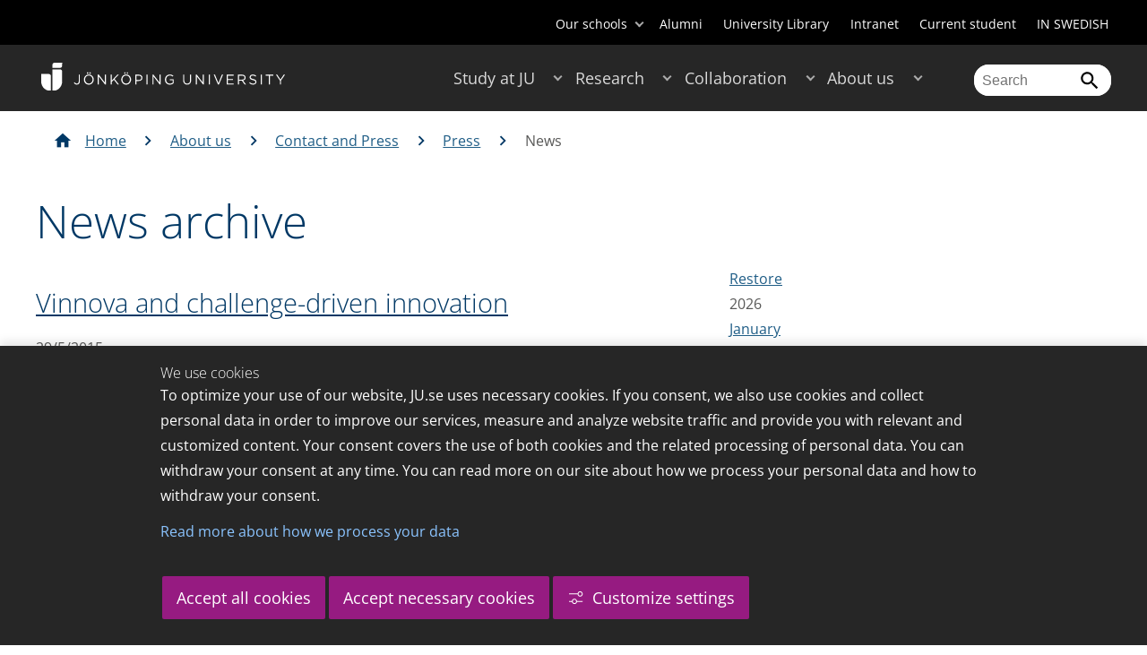

--- FILE ---
content_type: text/html;charset=UTF-8
request_url: https://edit.ju.se/en/about-us/contact-and-press/press/news.html?start=20150501-00000000-AM&end=20150531-235959999-PM
body_size: 19007
content:
<!DOCTYPE html>
<html lang="en" class="sv-no-js sv-template-wide-page">
<head>
   <meta charset="UTF-8">
   <script nonce="af90d560-f759-11f0-8bf4-6183e6011aa6">(function(c){c.add('sv-js');c.remove('sv-no-js');})(document.documentElement.classList)</script>
   <title>News - Jönköping University</title>
   <link rel="preload" href="/sitevision/system-resource/c17110bc08e48b2c98bf7b6d8e9525e307c2ed8c8aefc8a048d526c7c5ebeae2/js/jquery.js" as="script">
   <link rel="preload" href="/sitevision/system-resource/c17110bc08e48b2c98bf7b6d8e9525e307c2ed8c8aefc8a048d526c7c5ebeae2/envision/envision.js" as="script">
   <link rel="preload" href="/sitevision/system-resource/c17110bc08e48b2c98bf7b6d8e9525e307c2ed8c8aefc8a048d526c7c5ebeae2/js/utils.js" as="script">
   <link rel="preload" href="/sitevision/system-resource/c17110bc08e48b2c98bf7b6d8e9525e307c2ed8c8aefc8a048d526c7c5ebeae2/js/portlets.js" as="script">
               <meta name="informationOwner" content="rebecka.ottosson@ju.se">
                     <meta name="webEditor" content="rebecka.ottosson@ju.se">
                        <meta name="company" content="HJ">
                           <meta name="companyName" content="Jönköping University">
                        <meta name="companyHomepage" content="/en.html">
                     <meta name="publishedAt" content="2024-09-19">
                     <meta name="featureSource" content="">
                        <meta name="contentgroup" content="JU">
            <meta name="viewport" content="width=device-width, initial-scale=1, minimum-scale=1, shrink-to-fit=no">
   <meta name="dcterms.identifier" content="http://ju.se">
   <meta name="dcterms.language" content="en">
   <meta name="dcterms.format" content="text/html">
   <meta name="dcterms.type" content="text">
   <link rel="stylesheet" type="text/css" href="/2.b3cf64012843bc4e2880001270/1765699943504/sitevision-responsive-grids.css">
   <link rel="stylesheet" type="text/css" href="/2.b3cf64012843bc4e2880001270/1765699967727/sitevision-spacing.css">
   
      <link rel="stylesheet" type="text/css" href="/2.b3cf64012843bc4e2880001270/auto/1766597582173/SiteVision.css">
      <link rel="stylesheet" type="text/css" href="/2.b3cf64012843bc4e2880001270/0/1/SiteVision.css">
   <link rel="stylesheet" type="text/css" href="/sitevision/system-resource/c17110bc08e48b2c98bf7b6d8e9525e307c2ed8c8aefc8a048d526c7c5ebeae2/css/portlets.css">
   <link rel="stylesheet" type="text/css" href="/sitevision/system-resource/c17110bc08e48b2c98bf7b6d8e9525e307c2ed8c8aefc8a048d526c7c5ebeae2/envision/envision.css">

      <link rel="stylesheet" type="text/css" href="/2.b3cf64012843bc4e2880001270/91.301f495814c6eac257b122/1765699968526/0/sv-template-asset.css">
         <link rel="stylesheet" type="text/css" href="/webapp-resource/4.22d860b7154e504571c1c440/360.5f87bfec19b1becc2c078c07/1768239781058/webapp-assets.css">
      <link rel="stylesheet" type="text/css" href="/webapp-resource/4.22d860b7154e504571c1c440/360.68da407a19947626c3914ccb/1758300181454/webapp-assets.css">
      <link rel="stylesheet" type="text/css" href="/webapp-resource/4.22d860b7154e504571c1c440/360.3d2d468617f823a0f452d5c6/1647873765940/webapp-assets.css">
      <script nonce="af90d560-f759-11f0-8bf4-6183e6011aa6">!function(t,e){t=t||"docReady",e=e||window;var n=[],o=!1,c=!1;function d(){if(!o){o=!0;for(var t=0;t<n.length;t++)try{n[t].fn.call(window,n[t].ctx)}catch(t){console&&console.error(t)}n=[]}}function a(){"complete"===document.readyState&&d()}e[t]=function(t,e){if("function"!=typeof t)throw new TypeError("callback for docReady(fn) must be a function");o?setTimeout(function(){t(e)},1):(n.push({fn:t,ctx:e}),"complete"===document.readyState?setTimeout(d,1):c||(document.addEventListener?(document.addEventListener("DOMContentLoaded",d,!1),window.addEventListener("load",d,!1)):(document.attachEvent("onreadystatechange",a),window.attachEvent("onload",d)),c=!0))}}("svDocReady",window);</script>
      <script src="/sitevision/system-resource/c17110bc08e48b2c98bf7b6d8e9525e307c2ed8c8aefc8a048d526c7c5ebeae2/js/jquery.js"></script>
      <link rel="alternate" href="http://ju.se/om-oss/kontakt-och-press/press/nyheter.html?start%3D20150501-00000000-AM%26end%3D20150531-235959999-PM" hreflang="sv-SE">
   <link rel="alternate" href="http://ju.se/en/about-us/contact-and-press/press/news.html?start%3D20150501-00000000-AM%26end%3D20150531-235959999-PM" hreflang="en-GB">
   
	
	
   <meta name="msvalidate.01" content="6C960D71A31F0255B8C4552555699492" />
   <meta name="facebook-domain-verification" content="fxsygecuvld49and9vv0qup8g2m5bg" />
   <meta name="locale" content="en_GB"/>
<meta name="type" content="sv:page"/>
<meta name="startpage" content="About us"/>
<meta name="theme-color" content="#000000">
<meta name="pagename" content="News - About us"/>
<meta name="depth" content="6"/>
   <script nonce="af90d560-f759-11f0-8bf4-6183e6011aa6">
      window.sv = window.sv || {};
      sv.UNSAFE_MAY_CHANGE_AT_ANY_GIVEN_TIME_webAppExternals = {};
      sv.PageContext = {
      pageId: '4.22d860b7154e504571c1c440',
      siteId: '2.b3cf64012843bc4e2880001270',
      userIdentityId: '',
      userIdentityReadTimeout: 0,
      userLocale: 'en_GB',
      dev: false,
      csrfToken: '',
      html5: true,
      useServerSideEvents: false,
      nodeIsReadOnly: false
      };
   </script>
      <script nonce="af90d560-f759-11f0-8bf4-6183e6011aa6">!function(){"use strict";var t,n={},e={},i={};function r(t){return n[t]=n[t]||{instances:[],modules:{},bundle:{}},n[t]}document.querySelector("html").classList.add("js");var s={registerBootstrapData:function(t,n,i,r,s){var a,o=e[t];o||(o=e[t]={}),(a=o[i])||(a=o[i]={}),a[n]={subComponents:r,options:s}},registerInitialState:function(t,n){i[t]=n},registerApp:function(n){var e=n.applicationId,i=r(e);if(t){var s={};s[e]=i,s[e].instances=[n],t.start(s)}else i.instances.push(n)},registerModule:function(t){r(t.applicationId).modules[t.path]=t},registerBundle:function(t){r(t.applicationId).bundle=t.bundle},getRegistry:function(){return n},setAppStarter:function(n){t=n},getBootstrapData:function(t){return e[t]},getInitialState:function(t){return i[t]}};window.AppRegistry=s}();</script>
   <link rel="stylesheet" type="text/css" media="screen,print" href="/webapp-files/juwebstyles/0.0.277/ju.css"></link>
   <script src="/webapp-files/juwebstyles/0.0.277/main.js"></script>
   <meta property="og:title" content="News" /><meta property="og:url" content="ju.se/en/about-us/contact-and-press/press/news.html" /><meta property="og:description" content="Jönköping University is an international university in the heart of Sweden, known for student entrepreneurship, strong research and successful collaborations." /><meta property="og:image" content="" />
   <script type="application/ld+json">{"@context":"https://schema.org/","name":"News","@type":"WebPage","datePublished":"2024-09-19T08:12:14","dateModified":"2023-03-17T10:10:26","description":"Jönköping University is an international university in the heart of Sweden, known for student entrepreneurship, strong research and successful collaborations."}</script>
   <link href="/webapp-files/juwebstyles/0.0.277/fonts/open-sans-v36-latin-regular.woff2" rel="preload" as="font" crossorigin=""></link><link href="/webapp-files/juwebstyles/0.0.277/fonts/open-sans-v36-latin-300.woff2" rel="preload" as="font" crossorigin=""></link><link href="/webapp-files/juwebstyles/0.0.277/fonts/open-sans-v36-latin-700.woff2" rel="preload" as="font" crossorigin=""></link><link href="/webapp-files/juwebstyles/0.0.277/fonts/MaterialIcons-Regular.woff2" rel="preload" as="font" crossorigin=""></link><link href="/webapp-files/juwebstyles/0.0.277/fonts/MaterialIcons-Regular.ttf" rel="preload" as="font" crossorigin=""></link>
   <link rel="canonical" href="https://ju.se/en/about-us/contact-and-press/press/news.html"/>
   <meta name="description" content="Jönköping University is an international university in the heart of Sweden, known for student entrepreneurship, strong research and successful collaborations.">
   <meta name="id" content="4.22d860b7154e504571c1c440">
   
        <meta name="rek:pubdate" content="2016-05-27T10:46:48.000Z">
        <meta name="rek:moddate" content="2023-03-17T10:10:26.000Z">
        
   
            <script nonce="af90d560-f759-11f0-8bf4-6183e6011aa6">
                window.__rekai = window.__rekai || {};
                window.__rekai.nonce = 'af90d560-f759-11f0-8bf4-6183e6011aa6';
                window.__rekai.appdata = {
                    uuid: 'b5b9a769',
                    
                    initSvAutoComplete: false,
                    svAutoCompleteToTarget: false,
                    svAutoCompleteQna: false,
                    svAutoCompleteShowAllBtn: false,
                    isDevEnvironment: false,
                    consent: {
                        hasRekaiConsent: false,
                        hasAcceptedRekaiConsent: false,
                        hasPendingUserConsents: true
                    }
                };
            </script>
            
   <script src="https://static.rekai.se/b5b9a769.js" defer></script>
</head>
<body class=" sv-responsive sv-theme-JUtheme env-m-around--0">
<div  id="svid10_17f1389d14c4be24ce118b32" class="sv-layout"><div class="sv-vertical sv-layout sv-skip-spacer sv-template-layout" id="svid10_415ba30518d3ac548292a655"><div class="sv-vertical sv-layout sv-skip-spacer sv-template-layout" id="svid93_415ba30518d3ac548292a656"><div class="sv-custom-module sv-marketplace-sitevision-cookie-consent sv-skip-spacer sv-template-portlet
" lang="en" id="svid12_415ba30518d3ac548292a0bf"><div id="Cookiebanner"><!-- Cookie-banner --></div><div data-cid="12.415ba30518d3ac548292a0bf"></div><script nonce="af90d560-f759-11f0-8bf4-6183e6011aa6" >AppRegistry.registerBootstrapData('12.415ba30518d3ac548292a0bf','12.415ba30518d3ac548292a0bf','AGNOSTIC_RENDERER');</script><script nonce="af90d560-f759-11f0-8bf4-6183e6011aa6">AppRegistry.registerInitialState('12.415ba30518d3ac548292a0bf',{"settings":{"displayType":"bannerBottom","message":"To optimize your use of our website, JU.se uses necessary cookies. If you consent, we also use cookies and collect personal data in order to improve our services, measure and analyze website traffic and provide you with relevant and customized content. Your consent covers the use of both cookies and the related processing of personal data. You can withdraw your consent at any time. You can read more on our site about how we process your personal data and how to withdraw your consent.","settingsSubTitle":"Customize cookie settings","cookiePolicyUri":"/en/about-us/about-the-website/personal-data-processing-at-jonkoping-university-gdpr.html","title":"We use cookies","cookiePolicyLinkText":"Read more about how we process your data","usePolicyPage":true,"manageButtonText":"Hantera cookies","buttonType":"acceptAllAndNecessary","openLinkInNewTab":false,"usePiwikPro":false},"categories":[{"id":"necessary","title":"Necessary cookies","description":"Keeps our services secure and working properly. Therefore, they cannot be deactivated.","hasConsent":true},{"id":"functional","title":"Functional cookies","description":"Functional cookies ensure the proper functioning of the website by enabling basic functions such as page navigation and access to secure areas of the website, etc. The website cannot function properly without these cookies.","hasConsent":false,"cookies":["cookies-functional"]},{"id":"analytics","title":"Analytics cookies","description":"Provides us with information about how our website is used. This enables us to maintain, operate and improve the user experience.","hasConsent":false,"cookies":["cookies-analytics"]},{"id":"marketing","title":"Marketing cookies","description":"Marketing cookies are used to track visitors to the site in order to later deliver relevant and engaging advertisements to the individual user.","hasConsent":false,"cookies":["cookies-advertisement"]}],"displayOptions":{"consentOpen":true,"settingsOpen":false},"baseHeadingLevel":2,"customButtonTexts":{"acceptAllCookies":"Accept all cookies","acceptNecessaryCookies":"Accept necessary cookies","settings":"Settings","saveAndAccept":"Save and accept"},"useCustomButtonTexts":true});</script>
<script nonce="af90d560-f759-11f0-8bf4-6183e6011aa6">AppRegistry.registerApp({applicationId:'marketplace.sitevision.cookie-consent|1.11.8',htmlElementId:'svid12_415ba30518d3ac548292a0bf',route:'/',portletId:'12.415ba30518d3ac548292a0bf',locale:'en',defaultLocale:'en',webAppId:'marketplace.sitevision.cookie-consent',webAppVersion:'1.11.8',webAppAopId:'360.5f87bfec19b1becc2c078c07',webAppImportTime:'1768239781058',requiredLibs:{"react":"18.3.1"},childComponentStateExtractionStrategy:'BY_ID'});</script></div>
<div class="sv-custom-module sv-cookie-loader sv-template-portlet
" id="svid12_415ba30518d3ac548292a0bd"><div id="Cookieloader"><!-- Cookie loader --></div><div data-cid="12.415ba30518d3ac548292a0bd"></div><script nonce="af90d560-f759-11f0-8bf4-6183e6011aa6" >AppRegistry.registerBootstrapData('12.415ba30518d3ac548292a0bd','12.415ba30518d3ac548292a0bd','AGNOSTIC_RENDERER');</script><script nonce="af90d560-f759-11f0-8bf4-6183e6011aa6">AppRegistry.registerInitialState('12.415ba30518d3ac548292a0bd',{"consentCookies":{"necessary":{"identifier":"cookies-necessary","consent":false,"code":""},"functional":{"identifier":"cookies-functional","consent":false,"code":"\u003cscript>\ngtag('consent', 'update', {'functional_storage': 'granted'});\n\u003c/script>"},"analytics":{"identifier":"cookies-analytics","consent":false,"code":"\u003cscript>\ngtag('consent', 'update', {'analytics_storage': 'granted'});\n\u003c/script>"},"advertisement":{"identifier":"cookies-advertisement","consent":false,"code":"\u003cscript>\ngtag('consent', 'update', {'ad_storage': 'granted'});\ngtag('consent', 'update', {'ad_user_data': 'granted'});\ngtag('consent', 'update', {'ad_personalization': 'granted'});\n\u003c/script>"},"other":{"identifier":"cookies-other","consent":false,"code":""}},"initConsent":false,"headScript":"/download/18.7053f2918c76b81504497f/1714984847839/googleTagManagerHead.js","bodyScript":"","reload":true,"hook":true,"debug":false});</script>
<script nonce="af90d560-f759-11f0-8bf4-6183e6011aa6">AppRegistry.registerApp({applicationId:'cookie-loader|0.0.3',htmlElementId:'svid12_415ba30518d3ac548292a0bd',route:'/',portletId:'12.415ba30518d3ac548292a0bd',locale:'en-GB',defaultLocale:'en',webAppId:'cookie-loader',webAppVersion:'0.0.3',webAppAopId:'360.415ba30518d3ac54829d602',webAppImportTime:'1706703109501',requiredLibs:{"react":"17.0.2"}});</script></div>
</div>
</div>
<div class="sv-script-portlet sv-portlet sv-template-portlet
" id="svid12_35c4ac0b1748baca6cc164b5"><div id="Skiplink"><!-- Skip link --></div><nav class="ju-skip-link">
  <a class="ju-skip-link__link" href="#Mittenspalt">Skip to main content</a>
  <a class="ju-skip-link__link" href="#Megameny">Skip to main menu</a>
    <a class="ju-skip-link__link" href="https://ju.se/om-oss/om-webbplatsen/tillganglighet.html">Report error</a>
</nav></div>
<div role="navigation" aria-label="Top menu" class="sv-vertical sv-layout sv-template-layout" id="svid10_aeca3f3172bba2fe7a2dfa6"><div class="sv-vertical sv-layout ju-top-header sv-skip-spacer sv-template-layout" id="svid93_aeca3f3172bba2fe7a2dfa7"><div role="navigation" aria-label="top navigation" class="sv-fixed-fluid-grid sv-grid-a1200 sv-layout sv-hide-smartphone sv-skip-spacer sv-template-layout" id="svid10_aeca3f3172bba2fe7a2dfa8"><div class="sv-row sv-layout sv-skip-spacer sv-template-layout" id="svid10_aeca3f3172bba2fe7a2dfa9"><div class="sv-layout sv-skip-spacer sv-column-12 sv-template-layout" id="svid10_aeca3f3172bba2fe7a2dfaa"><div class="sv-script-portlet sv-portlet sv-skip-spacer sv-template-portlet
 c55685"  id="svid12_aeca3f3172bba2fe7a2e371"><div id="Verktyg"><!-- Verktyg --></div><div class="ju-schools">   
            <button>Our schools</button>
      <ul id="ju-schools-list">
         <li><a href="https://ju.se/en/about-us/school-of-health-and-welfare.html">School of Health and Welfare</a></li>
         <li><a href="https://ju.se/en/about-us/school-of-education-and-communication.html">School of Education and Communication</a></li>
         <li><a href="https://ju.se/en/about-us/school-of-engineering.html">School of Engineering</a></li>
         <li><a href="https://ju.se/en/about-us/jonkoping-international-business-school.html">Jönköping International Business School</a></li>
         <li><a href="https://ju.se/en/about-us/jonkoping-university-enterprise.html">Jönköping University Enterprise</a></li>         
      </ul>
      </div>
<ul class="ju-tools">
     <li class="sv-inline"><a href="https://edit.ju.se/en/alumni.html" title="Alumni">Alumni</a></li>
        <li class="sv-inline"><a href="https://edit.ju.se/library" title="University Library">University Library</a></li>
        <li class="sv-inline"><a href="https://intranet.hj.se/intranet/en/" title="Intranet" target="_blank">Intranet</a></li>
        <li class="sv-inline"><a href="https://edit.ju.se/student/en.html" title="Current student">Current student</a></li>
        <li class="sv-inline"> <a id="internationallink" hreflang="sv" lang="sv" href="/om-oss/kontakt-och-press/press/nyheter.html?start=20150501-00000000-AM&end=20150531-235959999-PM" title="IN SWEDISH">IN SWEDISH</a></li>
  </ul></div>
</div>
</div>
</div>
</div>
</div>
<header class="sv-vertical sv-layout sv-template-layout" id="svid10_aeca3f3172bba2fe7a2e54b"><div class="sv-fixed-fluid-grid sv-grid-a1200 sv-layout sv-skip-spacer sv-template-layout" id="svid10_aeca3f3172bba2fe7a2e527"><div class="sv-row sv-layout sv-skip-spacer sv-template-layout" id="svid10_aeca3f3172bba2fe7a2e528"><div class="sv-vertical sv-layout sv-skip-spacer sv-template-layout" id="svid93_aeca3f3172bba2fe7a2e529"><div class="sv-layout smartphone-column-margins sv-skip-spacer sv-column-3 sv-template-layout" id="svid10_aeca3f3172bba2fe7a2e52a"><div class="sv-vertical sv-layout sv-skip-spacer sv-template-layout" id="svid10_aeca3f3172bba2fe7a2e52b"><div class="sv-script-portlet sv-portlet sv-skip-spacer sv-template-portlet
" id="svid12_aeca3f3172bba2fe7a2e52c"><div id="LogotypScript"><!-- Logotyp Script --></div><a href="https://ju.se/en.html" title="Go to start page" id="ju-logo"><img src="/images/18.1f159f21196f185d27d56208/1748847601071/ju_logo_white.svg" class="sv-noborder sv-svg c99837"  alt="Jönköping University"></a></div>
</div>
</div>
<div class="sv-layout sv-column-7 sv-template-layout c91279"  id="svid10_aeca3f3172bba2fe7a2e52d"><div class="sv-jcrmenu-portlet sv-portlet sv-skip-spacer sv-template-portlet
 c91281"  id="svid12_aeca3f3172bba2fe7a2e52e"><div id="Meny"><!-- Meny --></div><button id="Megameny"></button>







     
    
  
	<nav aria-label="Main menu">
 <ul class="ju-megamenu">
     
  	
    <li class="sv-inline ">
	 	 <a href="https://ju.se/en/study-at-ju.html" class="dummybody c91276" >Study at JU</a>
	<button aria-expanded="false" aria-label="Expand submenu for Study at JU" title="Expand submenu for Study at JU" class="toggler"></button>		  
        	 <ul>
	 		
		<li class="sv-inline    ">
		    		 		    		    <a href="https://ju.se/en/study-at-ju/our-programmes.html" class="dummybody c91276" >Our programmes</a>									   
  		   			  <button aria-label="Expand submenu for Our programmes" title="Expand submenu for Our programmes" tabindex="-1" class="toggler  "></button>				   
		    	<ul class="extra">
               <li class="ju-hide-desktop">Laddar</li>
         	</ul>
			</li>
	 		
		<li class="sv-inline    ">
		    		 		    		    <a href="https://ju.se/en/study-at-ju/application-and-admission.html" class="dummybody c91276" >JU Direct Application</a>									   
  		   			  <button aria-label="Expand submenu for Application and Admission" title="Expand submenu for Application and Admission" tabindex="-1" class="toggler  "></button>				   
		    	<ul class="extra">
               <li class="ju-hide-desktop">Laddar</li>
         	</ul>
			</li>
	 		
		<li class="sv-inline    ">
		    		 		    		    <a href="https://ju.se/en/study-at-ju/become-an-exchange-student.html" class="dummybody c91276" >Become an exchange student</a>									   
  		   			  <button aria-label="Expand submenu for Become an exchange student" title="Expand submenu for Become an exchange student" tabindex="-1" class="toggler  "></button>				   
		    	<ul class="extra">
               <li class="ju-hide-desktop">Laddar</li>
         	</ul>
			</li>
	 		
		<li class="sv-inline    ">
		    		 		    		    <a href="https://ju.se/en/study-at-ju/accommodation-and-arrival.html" class="dummybody c91276" >Accommodation and Arrival</a>									   
  		   			  <button aria-label="Expand submenu for Accommodation and Arrival" title="Expand submenu for Accommodation and Arrival" tabindex="-1" class="toggler  "></button>				   
		    	<ul class="extra">
               <li class="ju-hide-desktop">Laddar</li>
         	</ul>
			</li>
	 		
		<li class="sv-inline    ">
		    		 		    		    <a href="https://ju.se/en/study-at-ju/after-admission.html" class="dummybody c91276" >After Admission</a>									   
  		   			  <button aria-label="Expand submenu for After Admission" title="Expand submenu for After Admission" tabindex="-1" class="toggler  "></button>				   
		    	<ul class="extra">
               <li class="ju-hide-desktop">Laddar</li>
         	</ul>
			</li>
	 		
		<li class="sv-inline    ">
		    		 		    		    <a href="https://ju.se/en/study-at-ju/after-graduation.html" class="dummybody c91276" >After Graduation</a>									   
  		   			  <button aria-label="Expand submenu for After Graduation" title="Expand submenu for After Graduation" tabindex="-1" class="toggler  "></button>				   
		    	<ul class="extra">
               <li class="ju-hide-desktop">Laddar</li>
         	</ul>
			</li>
	 		
		<li class="sv-inline    ">
		    		 		    		    <a href="https://ju.se/en/study-at-ju/meet-us.html" class="dummybody c91276" >Meet us</a>									   
  		   			  <button aria-label="Expand submenu for Meet us" title="Expand submenu for Meet us" tabindex="-1" class="toggler  "></button>				   
		    	<ul class="extra">
               <li class="ju-hide-desktop">Laddar</li>
         	</ul>
			</li>
	 		
		<li class="sv-inline    ">
		    		 		    		    <a href="https://ju.se/en/study-at-ju/why-jonkoping-university.html" class="dummybody c91276" >Why Jönköping University?</a>									   
  		   		</li>
	 		
		<li class="sv-inline    ">
		    		 		    		    <a href="https://ju.se/en/study-at-ju/our-programmes/pathway-programmes.html" class="dummybody c91276" >Pathway programmes</a>									   
  		   		</li>
	 		
		<li class="sv-inline    ">
		    		 		    		    <a href="https://ju.se/en/study-at-ju/our-programmes/summer-programmes.html" class="dummybody c91276" >Summer programmes</a>									   
  		   		</li>
	 		
		<li class="sv-inline    ">
		    		 		    		    <a href="https://ju.se/en/study-at-ju/mooc.html" class="dummybody c91276" >Massive Open Online Courses</a>									   
  		   			  <button aria-label="Expand submenu for MOOC" title="Expand submenu for MOOC" tabindex="-1" class="toggler  "></button>				   
		    	<ul class="extra">
               <li class="ju-hide-desktop">Laddar</li>
         	</ul>
			</li>
	 		
		<li class="sv-inline    ">
		    		 		    		    <a href="https://ju.se/en/study-at-ju/commissioned-education.html" class="dummybody c91276" >Commissioned Education</a>									   
  		   			  <button aria-label="Expand submenu for Commissioned Education" title="Expand submenu for Commissioned Education" tabindex="-1" class="toggler  "></button>				   
		    	<ul class="extra">
               <li class="ju-hide-desktop">Laddar</li>
         	</ul>
			</li>
	 	 </ul>
      </li>
    
  	
    <li class="sv-inline ">
	 	 <a href="https://ju.se/en/research.html" class="dummybody c91276" >Research</a>
	<button aria-expanded="false" aria-label="Expand submenu for Research" title="Expand submenu for Research" class="toggler"></button>		  
        	 <ul>
	 		
		<li class="sv-inline    ">
		    		 		    		    <a href="https://ju.se/en/research/research-groups.html" class="dummybody c91276" >Research Groups</a>									   
  		   			  <button aria-label="Expand submenu for Research Groups" title="Expand submenu for Research Groups" tabindex="-1" class="toggler  "></button>				   
		    	<ul class="extra">
               <li class="ju-hide-desktop">Laddar</li>
         	</ul>
			</li>
	 		
		<li class="sv-inline    ">
		    		 		    		    <a href="https://ju.se/en/research/doctoral-programmes.html" class="dummybody c91276" >Doctoral Programmes</a>									   
  		   			  <button aria-label="Expand submenu for Doctoral Programmes" title="Expand submenu for Doctoral Programmes" tabindex="-1" class="toggler  "></button>				   
		    	<ul class="extra">
               <li class="ju-hide-desktop">Laddar</li>
         	</ul>
			</li>
	 		
		<li class="sv-inline    ">
		    		 		    		    <a href="https://ju.se/en/research/grants-office.html" class="dummybody c91276" >Grants Office</a>									   
  		   		</li>
	 		
		<li class="sv-inline    ">
		    		 		    		    <a href="https://ju.se/en/research/defences-of-doctoral-theses.html" class="dummybody c91276" >Defences of doctoral theses</a>									   
  		   			  <button aria-label="Expand submenu for Defences of doctoral theses" title="Expand submenu for Defences of doctoral theses" tabindex="-1" class="toggler  "></button>				   
		    	<ul class="extra">
               <li class="ju-hide-desktop">Laddar</li>
         	</ul>
			</li>
	 		
		<li class="sv-inline    ">
		    		 		    		    <a href="https://ju.se/en/research/publications.html" class="dummybody c91276" >Publications</a>									   
  		   		</li>
	 		
		<li class="sv-inline    ">
		    		 		    		    <a href="https://ju.se/en/about-us/work-at-jonkoping-university/hr-strategy-for-researchers.html" class="dummybody c91276" >HR Strategy for Researchers</a>									   
  		   		</li>
	 		
		<li class="sv-inline    ">
		    		 		    		    <a href="https://ju.se/en/research/long-reads.html" class="dummybody c91276" >Long reads</a>									   
  		   		</li>
	 		
		<li class="sv-inline    ">
		    		 		    		    <a href="https://ju.se/en/research/ju-researchers-on-the-war-in-ukraine.html" class="dummybody c91276" >JU researchers on the war in Ukraine</a>									   
  		   		</li>
	 	 </ul>
      </li>
    
  	
    <li class="sv-inline ">
	 	 <a href="https://ju.se/en/collaboration.html" class="dummybody c91276" >Collaboration</a>
	<button aria-expanded="false" aria-label="Expand submenu for Collaboration" title="Expand submenu for Collaboration" class="toggler"></button>		  
        	 <ul>
	 		
		<li class="sv-inline    ">
		    		 		    		    <a href="https://ju.se/en/collaboration/collaborate-with-our-students.html" class="dummybody c91276" >Collaborate with our students</a>									   
  		   			  <button aria-label="Expand submenu for Collaborate with our students" title="Expand submenu for Collaborate with our students" tabindex="-1" class="toggler  "></button>				   
		    	<ul class="extra">
               <li class="ju-hide-desktop">Laddar</li>
         	</ul>
			</li>
	 		
		<li class="sv-inline    ">
		    		 		    		    <a href="https://ju.se/en/collaboration/collaborate-with-our-researchers.html" class="dummybody c91276" >Collaborate with our researchers</a>									   
  		   			  <button aria-label="Expand submenu for Collaborate with our researchers" title="Expand submenu for Collaborate with our researchers" tabindex="-1" class="toggler  "></button>				   
		    	<ul class="extra">
               <li class="ju-hide-desktop">Laddar</li>
         	</ul>
			</li>
	 		
		<li class="sv-inline    ">
		    		 		    		    <a href="https://ju.se/en/study-at-ju/commissioned-education.html" class="dummybody c91276" >Commissioned Education</a>									   
  		   		</li>
	 		
		<li class="sv-inline    ">
		    		 		    		    <a href="https://ju.se/en/collaboration/partners.html" class="dummybody c91276" >Partners</a>									   
  		   			  <button aria-label="Expand submenu for Partners" title="Expand submenu for Partners" tabindex="-1" class="toggler  "></button>				   
		    	<ul class="extra">
               <li class="ju-hide-desktop">Laddar</li>
         	</ul>
			</li>
	 		
		<li class="sv-inline    ">
		    		 		    		    <a href="https://ju.se/en/collaboration/international-collaborations.html" class="dummybody c91276" >International Collaborations</a>									   
  		   			  <button aria-label="Expand submenu for International Collaborations" title="Expand submenu for International Collaborations" tabindex="-1" class="toggler  "></button>				   
		    	<ul class="extra">
               <li class="ju-hide-desktop">Laddar</li>
         	</ul>
			</li>
	 		
		<li class="sv-inline    ">
		    		 		    		    <a href="https://ju.se/en/collaboration/events-and-conferences.html" class="dummybody c91276" >Events and Conferences</a>									   
  		   			  <button aria-label="Expand submenu for Events and Conferences" title="Expand submenu for Events and Conferences" tabindex="-1" class="toggler  "></button>				   
		    	<ul class="extra">
               <li class="ju-hide-desktop">Laddar</li>
         	</ul>
			</li>
	 		
		<li class="sv-inline    ">
		    		 		    		    <a href="https://ju.se/en/collaboration/collaborate-with-our-students/advertise-to-students.html" class="dummybody c91276" >Advertise to students</a>									   
  		   		</li>
	 		
		<li class="sv-inline    ">
		    		 		    		    <a href="https://ju.se/portal/educate/en.html" class="dummybody c91276" >EDUCATE - Educator Centre</a>									   
  		   		</li>
	 	 </ul>
      </li>
    
  	
    <li class="sv-inline  active ">
	 	 <a href="https://ju.se/en/about-us.html" class="dummybody c91276" >About us</a>
	<button aria-expanded="false" aria-label="Expand submenu for About us" title="Expand submenu for About us" class="toggler"></button>		  
        	 <ul>
	 		
		<li class="sv-inline    ">
		    		 		    		    <a href="https://ju.se/en/about-us/jonkoping-university.html" class="dummybody c91276" >Jönköping University</a>									   
  		   		</li>
	 		
		<li class="sv-inline  indented    ">
		    		 		    		    <a href="https://ju.se/en/about-us/school-of-health-and-welfare.html" class="dummybody c91276" >School of Health and Welfare</a>									   
  		   			  <button aria-label="Expand submenu for School of Health and Welfare" title="Expand submenu for School of Health and Welfare" tabindex="-1" class="toggler  "></button>				   
		    	<ul class="extra">
               <li class="ju-hide-desktop">Laddar</li>
         	</ul>
			</li>
	 		
		<li class="sv-inline  indented    ">
		    		 		    		    <a href="https://ju.se/en/about-us/school-of-education-and-communication.html" class="dummybody c91276" >School of Education and Communication</a>									   
  		   			  <button aria-label="Expand submenu for School of Education and Communication" title="Expand submenu for School of Education and Communication" tabindex="-1" class="toggler  "></button>				   
		    	<ul class="extra">
               <li class="ju-hide-desktop">Laddar</li>
         	</ul>
			</li>
	 		
		<li class="sv-inline  indented    ">
		    		 		    		    <a href="https://ju.se/en/about-us/jonkoping-international-business-school.html" class="dummybody c91276" >Jönköping International Business School</a>									   
  		   			  <button aria-label="Expand submenu for Jönköping International Business School" title="Expand submenu for Jönköping International Business School" tabindex="-1" class="toggler  "></button>				   
		    	<ul class="extra">
               <li class="ju-hide-desktop">Laddar</li>
         	</ul>
			</li>
	 		
		<li class="sv-inline  indented    ">
		    		 		    		    <a href="https://ju.se/en/about-us/school-of-engineering.html" class="dummybody c91276" >School of Engineering</a>									   
  		   			  <button aria-label="Expand submenu for School of Engineering" title="Expand submenu for School of Engineering" tabindex="-1" class="toggler  "></button>				   
		    	<ul class="extra">
               <li class="ju-hide-desktop">Laddar</li>
         	</ul>
			</li>
	 		
		<li class="sv-inline  indented    ">
		    		 		    		    <a href="https://ju.se/en/about-us/jonkoping-university-enterprise.html" class="dummybody c91276" >Jönköping University Enterprise</a>									   
  		   			  <button aria-label="Expand submenu for Jönköping University Enterprise" title="Expand submenu for Jönköping University Enterprise" tabindex="-1" class="toggler  "></button>				   
		    	<ul class="extra">
               <li class="ju-hide-desktop">Laddar</li>
         	</ul>
			</li>
	 		
		<li class="sv-inline  indented    ">
		    		 		    		    <a href="https://ju.se/en/about-us/university-services.html" class="dummybody c91276" >University Services</a>									   
  		   			  <button aria-label="Expand submenu for University Services" title="Expand submenu for University Services" tabindex="-1" class="toggler  "></button>				   
		    	<ul class="extra">
               <li class="ju-hide-desktop">Laddar</li>
         	</ul>
			</li>
	 		
		<li class="sv-inline    ">
		    		 		    		    <a href="https://ju.se/en/about-us/organization-and-governance.html" class="dummybody c91276" >Organization and Governance</a>									   
  		   			  <button aria-label="Expand submenu for Organization and Governance" title="Expand submenu for Organization and Governance" tabindex="-1" class="toggler  "></button>				   
		    	<ul class="extra">
               <li class="ju-hide-desktop">Laddar</li>
         	</ul>
			</li>
	 		
		<li class="sv-inline    ">
		    		 		    		    <a href="https://ju.se/en/about-us/vision-and-target-areas.html" class="dummybody c91276" >Vision and Target Areas</a>									   
  		   			  <button aria-label="Expand submenu for Vision and Target Areas" title="Expand submenu for Vision and Target Areas" tabindex="-1" class="toggler  "></button>				   
		    	<ul class="extra">
               <li class="ju-hide-desktop">Laddar</li>
         	</ul>
			</li>
	 		
		<li class="sv-inline    ">
		    		 		    		    <a href="https://ju.se/en/about-us/facts-and-figures.html" class="dummybody c91276" >Facts and Figures</a>									   
  		   			  <button aria-label="Expand submenu for Facts and Figures" title="Expand submenu for Facts and Figures" tabindex="-1" class="toggler  "></button>				   
		    	<ul class="extra">
               <li class="ju-hide-desktop">Laddar</li>
         	</ul>
			</li>
	 		
		<li class="sv-inline   active   ">
		    		 		    		    <a href="https://ju.se/en/about-us/contact-and-press.html" class="dummybody c91276" >Contact and Press</a>									   
  		   			  <button aria-label="Expand submenu for Contact and Press" title="Expand submenu for Contact and Press" tabindex="-1" class="toggler  autoload  "></button>				   
		    	<ul class="extra">
               <li class="ju-hide-desktop">Laddar</li>
         	</ul>
			</li>
	 		
		<li class="sv-inline    ">
		    		 		    		    <a href="https://ju.se/en/about-us/work-at-jonkoping-university.html" class="dummybody c91276" >Work at Jönköping University</a>									   
  		   			  <button aria-label="Expand submenu for Work at Jönköping University" title="Expand submenu for Work at Jönköping University" tabindex="-1" class="toggler  "></button>				   
		    	<ul class="extra">
               <li class="ju-hide-desktop">Laddar</li>
         	</ul>
			</li>
	 		
		<li class="sv-inline    ">
		    		 		    		    <a href="https://ju.se/en/about-us/brand-portal.html" class="dummybody c91276" >Brand portal</a>									   
  		   			  <button aria-label="Expand submenu for Brand portal" title="Expand submenu for Brand portal" tabindex="-1" class="toggler  "></button>				   
		    	<ul class="extra">
               <li class="ju-hide-desktop">Laddar</li>
         	</ul>
			</li>
	 	 </ul>
      </li>
    
    
	   
	   
<li class="sv-inline ju-hide-desktop">
  <a href="#" onclick="$('.toggler',$(this).parent()).click();" class="dummybody">Entrances</a>		   
	<button title="Expand" class="toggler">			   
	</button>		   
  <ul>
<li><a href="/en/alumni">Alumni</a></li><li><a href="/bibl/en">Library</a></li>
<li><a href="https://intranet.hj.se">Intranet</a></li><li><a href="/student/en">Student</a></li>
  </ul>
</li>		
    <li class="sv-inline ju-hide-desktop langswitch" >          
              <a id="transswe" href="/om-oss/kontakt-och-press/press/nyheter.html" lang="sv" hreflang="sv">På svenska</a>
           </li> 
		
</ul>
</nav>
</div>
</div>
<div class="sv-layout sv-column-2 sv-template-layout" id="svid10_aeca3f3172bba2fe7a2e52f"><div class="sv-vertical sv-layout sv-skip-spacer sv-template-layout c91249"  id="svid10_aeca3f3172bba2fe7a2e530"><div class="sv-custom-module sv-sok-dynamic sv-skip-spacer sv-template-portlet
" id="svid12_209e328217fdf3e09b34bc9"><div id="searchwebapp"><!-- search-webapp --></div><div data-cid="5dd51f99-5d9a-fec9-9f04-264e63623d85"><script type="text/javascript" src="/webapp-files/4.22d860b7154e504571c1c440/360.6e7d594919903da225c548/1756713726208/main.js">
</script>

<div class="app">

</div></div><script nonce="af90d560-f759-11f0-8bf4-6183e6011aa6">AppRegistry.registerBootstrapData('12.209e328217fdf3e09b34bc9','5dd51f99-5d9a-fec9-9f04-264e63623d85','main',[],undefined);</script><script nonce="af90d560-f759-11f0-8bf4-6183e6011aa6">AppRegistry.registerInitialState('12.209e328217fdf3e09b34bc9',{"locale":"en","staff":"show","params":{"start":"20150501-00000000-AM","end":"20150531-235959999-PM"},"template":"ajax3","facets":{"current":{"company.keyword":[],"contentgroup.keyword":[],"type.keyword":[]},"default":{"company.keyword":[],"contentgroup.keyword":[],"type.keyword":[]}},"config":{"title":"","locale":"en","searchpage":"/sok.html","enSearchPage":"/en/search.html"},"searchurl":{"/search":"/appresource/4.22d860b7154e504571c1c440/12.209e328217fdf3e09b34bc9/search","/person":"/appresource/4.22d860b7154e504571c1c440/12.209e328217fdf3e09b34bc9/person","/ajax":"/appresource/4.22d860b7154e504571c1c440/12.209e328217fdf3e09b34bc9/ajax","/related":"/appresource/4.22d860b7154e504571c1c440/12.209e328217fdf3e09b34bc9/related"},"route":"/"});</script>
<script nonce="af90d560-f759-11f0-8bf4-6183e6011aa6">AppRegistry.registerApp({applicationId:'sok-dynamic|0.0.30',htmlElementId:'svid12_209e328217fdf3e09b34bc9',route:'/',portletId:'12.209e328217fdf3e09b34bc9',locale:'en-GB',defaultLocale:'en',webAppId:'sok-dynamic',webAppVersion:'0.0.30',webAppAopId:'360.6e7d594919903da225c548',webAppImportTime:'1756713726208',requiredLibs:{},childComponentStateExtractionStrategy:'BY_ID'});</script></div>
</div>
</div>
</div>
</div>
</div>
</header>
<main class="sv-vertical sv-layout sv-template-layout c91235"  id="svid10_17f1389d14c4be24ce118b34"><div class="sv-vertical sv-layout sv-skip-spacer sv-template-layout c55667"  id="svid10_301f495814c6eac257bf851"><div class="sv-vertical sv-layout sv-skip-spacer sv-template-layout" id="svid10_29ebc254170aa82c5bd508e"><div class="sv-vertical sv-layout sv-skip-spacer sv-template-layout" id="svid93_29ebc254170aa82c5bd508f"><div class="sv-custom-module sv-feature-webapp sv-skip-spacer sv-template-portlet
 c91261"  id="svid12_3d2d468617f823a0f452cdc3"><div id="featurewebapp"><!-- feature-webapp --></div><div data-cid="a14a644b-06e0-2dd1-4b66-d5f8b3d82a6b"></div><script nonce="af90d560-f759-11f0-8bf4-6183e6011aa6">AppRegistry.registerBootstrapData('12.3d2d468617f823a0f452cdc3','a14a644b-06e0-2dd1-4b66-d5f8b3d82a6b','main',[],undefined);</script><script nonce="af90d560-f759-11f0-8bf4-6183e6011aa6">AppRegistry.registerInitialState('12.3d2d468617f823a0f452cdc3',{"page":null,"image":false,"featuretext":"","route":"/"});</script>
<script nonce="af90d560-f759-11f0-8bf4-6183e6011aa6">AppRegistry.registerApp({applicationId:'feature-webapp|0.0.2',htmlElementId:'svid12_3d2d468617f823a0f452cdc3',route:'/',portletId:'12.3d2d468617f823a0f452cdc3',locale:'en-GB',defaultLocale:'en',webAppId:'feature-webapp',webAppVersion:'0.0.2',webAppAopId:'360.3d2d468617f823a0f452d5c6',webAppImportTime:'1647873765940',requiredLibs:{},childComponentStateExtractionStrategy:'BY_ID'});</script></div>
</div>
</div>
<div class="sv-script-portlet sv-portlet sv-template-portlet
" id="svid12_3338e021505bc9159a14de9"><div id="EmergencyInformation"><!-- Emergency Information --></div>   <style>
      .importantInfo {
         padding:10px;
         text-align:center;
      }

      .importantInfo > .container {
         max-width:1200px;
         margin:auto;
         text-align:left;
         background-color: white;
         padding: 20px;      
         margin:0 auto 20px auto;
         border: 1px solid #989898;      
      }

      .importantInfo > .container.emergency {
         border-left:20px solid red;
      }   

      .importantInfo > .container.warning {
         border-left:20px solid #ffbe00;
      }   

      .importantInfo > .container.notice {
         border-left:20px solid #006dff;
      }
   </style>


   </div>
</div>
<div id="svid94_301f495814c6eac257b12b"><div class="sv-vertical sv-layout sv-skip-spacer sv-template-layout c91351"  id="svid10_613232c117c036a55f06e9a4"><div class="sv-script-portlet sv-portlet sv-skip-spacer sv-template-portlet
 c91341"  id="svid12_7667ac871722189f922d1ae"><div id="Brodsmulor"><!-- Brödsmulor --></div><nav id="ju-breadcrumbs" class="ju-breadcrumbs" aria-label="Breadcrumbs" >
  <ol>
    <li>     
              <a class="normal" href="/en.html">Home</a>

     </li>
        <li>
      
      
      <a href="/en/about-us.html" class="normal">About us</a>
    </li>
        <li>
      
      
      <a href="/en/about-us/contact-and-press.html" class="normal">Contact and Press</a>
    </li>
        <li>
      
      
      <a href="/en/about-us/contact-and-press/press.html" class="normal">Press</a>
    </li>
         
    <li>
                News
     </li>
  </ol>
</nav>

</div>
<div class="sv-vertical sv-layout sv-hide-smartphone sv-template-layout" id="svid10_7667ac871722189f92243468"><div class="sv-vertical sv-layout sv-skip-spacer sv-template-layout" id="svid93_7667ac871722189f9224346a"></div>
</div>
<div role="main" class="sv-vertical sv-layout sv-template-layout c91356"  id="svid10_301f495814c6eac257b12c"><div id="svid94_22d860b7154e504571c1c444" class="pagecontent sv-layout"><div id="Mittenspalt"><!-- Mittenspalt --></div><div class="sv-text-portlet sv-use-margins sv-skip-spacer" id="svid12_22d860b7154e504571c1c445"><div id="Text"><!-- Text --></div><div class="sv-text-portlet-content"><h1 class="heading-1" id="h-Newsarchive">News archive<br></h1></div></div>
<div class="sv-archive-portlet sv-portlet c91568"  id="svid12_4662178a174aa5f820676e21"><div id="News"><!-- News --></div><ul class="sv-channel sv-defaultlist ">
                         <li class="sv-channel-item c91384" >
   
      
      
      

                                   <h2 class="heading-2"><a href="/en/about-us/contact-and-press/press/news/news-archive/2015-05-29-vinnova-and-challenge-driven-innovation.html">
         <span>Vinnova and challenge-driven innovation</span>
         </a></h2>         
         
   
         
      
      
      

                       <time class="normal" datetime="2015-05-29T00:00:00+02:00">29/5/2015</time>
   
      <span class="normal"><br></span>
   

         
      
      
      

         
      
      
      

                                   <span class="normal"> An invitation from Scence park and Jönköping University</span>
         
         <span class="normal"><br></span>
   
         
      <div class="sv-clear-both"></div>
   </li>
                         <li class="sv-channel-item c91384" >
   
      
      
      

                                   <h2 class="heading-2"><a href="/en/about-us/contact-and-press/press/news/news-archive/2015-05-28-conference-about-the-future-of-the-media-industry.html">
         <span>Conference about the future of the media industry</span>
         </a></h2>         
         
   
         
      
      
      

                       <time class="normal" datetime="2015-05-28T00:00:00+02:00">28/5/2015</time>
   
      <span class="normal"><br></span>
   

         
      
      
      

         
      
      
      

                                   <span class="normal"> The Media Management and Transformation Centre organises an invitation-only conference in Stockholm on ”Digital disruption and the media”.</span>
         
         <span class="normal"><br></span>
   
         
      <div class="sv-clear-both"></div>
   </li>
                         <li class="sv-channel-item c91384" >
   
      
      
      

                                   <h2 class="heading-2"><a href="/en/about-us/contact-and-press/press/news/news-archive/2015-05-26-climate-day-on-campus.html">
         <span>Climate day on campus</span>
         </a></h2>         
         
   
         
      
      
      

                       <time class="normal" datetime="2015-05-26T00:00:00+02:00">26/5/2015</time>
   
      <span class="normal"><br></span>
   

         
      
      
      

         
      
      
      

                                   <span class="normal"> Jönköping University holds a day focused on climate on 27 May, together with Klimatrådet and Elmia.</span>
         
         <span class="normal"><br></span>
   
         
      <div class="sv-clear-both"></div>
   </li>
                         <li class="sv-channel-item c91384" >
   
      
      
      

                                   <h2 class="heading-2"><a href="/en/about-us/contact-and-press/press/news/news-archive/2015-05-21-time-for-graduation.html">
         <span>Time for graduation</span>
         </a></h2>         
         
   
         
      
      
      

                       <time class="normal" datetime="2015-05-21T00:00:00+02:00">21/5/2015</time>
   
      <span class="normal"><br></span>
   

         
      
      
      

         
      
      
      

                                   <span class="normal"> Welcome to celebrate the students who graduate from Jönköping University!</span>
         
         <span class="normal"><br></span>
   
         
      <div class="sv-clear-both"></div>
   </li>
                         <li class="sv-channel-item c91384" >
   
      
      
      

                                   <h2 class="heading-2"><a href="/en/about-us/contact-and-press/press/news/news-archive/2015-05-21-the-rainbow-flag-on-campus.html">
         <span>The rainbow flag on campus</span>
         </a></h2>         
         
   
         
      
      
      

                       <time class="normal" datetime="2015-05-21T00:00:00+02:00">21/5/2015</time>
   
      <span class="normal"><br></span>
   

         
      
      
      

         
      
      
      

                                   <span class="normal"> Jönköping University is one of many organisations and companies in Jönköping that raise the rainbow flag this week.</span>
         
         <span class="normal"><br></span>
   
         
      <div class="sv-clear-both"></div>
   </li>
                         <li class="sv-channel-item c91384" >
   
      
      
      

                                   <h2 class="heading-2"><a href="/en/about-us/contact-and-press/press/news/news-archive/2015-05-13-foundation-courses-at-jonkoping-university.html">
         <span>Foundation courses at Jönköping University</span>
         </a></h2>         
         
   
         
      
      
      

                       <time class="normal" datetime="2015-05-13T00:00:00+02:00">13/5/2015</time>
   
      <span class="normal"><br></span>
   

         
      
      
      

         
      
      
      

                                   <span class="normal"> - Jönköping University is one of the universities in Sweden that have been most successful in the recruitment of international students from outside of Europe. Now we take the next step to be the first in Sweden with a centre for foundation courses for international students, says President Anita Hansbo.</span>
         
         <span class="normal"><br></span>
   
         
      <div class="sv-clear-both"></div>
   </li>
                         <li class="sv-channel-item c91384" >
   
      
      
      

                                   <h2 class="heading-2"><a href="/en/about-us/contact-and-press/press/news/news-archive/2015-05-13-irregular-opening-hours.html">
         <span>Irregular opening hours</span>
         </a></h2>         
         
   
         
      
      
      

                       <time class="normal" datetime="2015-05-13T00:00:00+02:00">13/5/2015</time>
   
      <span class="normal"><br></span>
   

         
      
      
      

         
      
      
      

                                   <span class="normal"> On Thursday 14 May and Friday 15 May the University is closed. The University Library is open on Friday 30 May 8 a.m. - 6 p.m.</span>
         
         <span class="normal"><br></span>
   
         
      <div class="sv-clear-both"></div>
   </li>
                         <li class="sv-channel-item c91384" >
   
      
      
      

                                   <h2 class="heading-2"><a href="/en/about-us/contact-and-press/press/news/news-archive/2015-05-12-jibs-student-nominated-for-global-swede-2015.html">
         <span>JIBS student nominated for Global Swede 2015</span>
         </a></h2>         
         
   
         
      
      
      

                       <time class="normal" datetime="2015-05-12T00:00:00+02:00">12/5/2015</time>
   
      <span class="normal"><br></span>
   

         
      
      
      

         
      
      
      

                                   <span class="normal"> Jönköping University has nominated Cristina Hidalgo, student at Jönköping International Business School, to the Global Swede award.</span>
         
         <span class="normal"><br></span>
   
         
      <div class="sv-clear-both"></div>
   </li>
      <li class="sv-channel-item">
   
      
      
      

                                   <h2 class="heading-2"><a href="/en/about-us/contact-and-press/press/news/news-archive/2015-05-06-historical-agreement-between-jibs-and-african-universities.html">
         <span>Historical agreement between JIBS and African universities</span>
         </a></h2>         
         
   
         
      
      
      

                       <time class="normal" datetime="2015-05-06T00:00:00+02:00">6/5/2015</time>
   
      <span class="normal"><br></span>
   

         
      
      
      

         
      
      
      

                                   <span class="normal"> For the first time ever four leading Universities in four of the fastest growing economies in the world will join hands together with Sweden.</span>
         
         <span class="normal"><br></span>
   
         
      <div class="sv-clear-both"></div>
   </li>
</ul>



</div>
<div class="sv-archivemenu-portlet sv-portlet smartphone100 c91578"  id="svid12_22d860b7154e504571c1c447"><div id="Nyhetsmeny"><!-- Nyhetsmeny --></div>








<a href="/en/about-us/contact-and-press/press/news.html" title="Reset selection" class="normal">Restore</a>

<ul class="env-list" aria-label="News lists by month">

      <li class="env-list__item">
   
         <span class="normal"><span class="env-assistive-text">Year:</span>2026</span>

         <ul class="env-list env-m-bottom--medium">
                  <li class="env-list__item">
      
                     
         
         
         
         <a href="/en/about-us/contact-and-press/press/news.html?start=20260101-00000000-AM&amp;end=20260131-235959999-PM" title="January 2026" aria-label="January, 2026" class="normal">January</a>
               </li>
         </ul>
   </li>

      <li class="env-list__item">
   
         <span class="normal"><span class="env-assistive-text">Year:</span>2025</span>

         <ul class="env-list env-m-bottom--medium">
                  <li class="env-list__item">
      
                     
         
         
         
         <a href="/en/about-us/contact-and-press/press/news.html?start=20251201-00000000-AM&amp;end=20251231-235959999-PM" title="December 2025" aria-label="December, 2025" class="normal">December</a>
               </li>
                  <li class="env-list__item">
      
                     
         
         
         
         <a href="/en/about-us/contact-and-press/press/news.html?start=20251101-00000000-AM&amp;end=20251130-235959999-PM" title="November 2025" aria-label="November, 2025" class="normal">November</a>
               </li>
                  <li class="env-list__item">
      
                     
         
         
         
         <a href="/en/about-us/contact-and-press/press/news.html?start=20251001-00000000-AM&amp;end=20251031-235959999-PM" title="October 2025" aria-label="October, 2025" class="normal">October</a>
               </li>
                  <li class="env-list__item">
      
                     
         
         
         
         <a href="/en/about-us/contact-and-press/press/news.html?start=20250901-00000000-AM&amp;end=20250930-235959999-PM" title="September 2025" aria-label="September, 2025" class="normal">September</a>
               </li>
                  <li class="env-list__item">
      
                     
         
         
         
         <a href="/en/about-us/contact-and-press/press/news.html?start=20250801-00000000-AM&amp;end=20250831-235959999-PM" title="August 2025" aria-label="August, 2025" class="normal">August</a>
               </li>
                  <li class="env-list__item">
      
                     
         
         
         
         <a href="/en/about-us/contact-and-press/press/news.html?start=20250701-00000000-AM&amp;end=20250731-235959999-PM" title="July 2025" aria-label="July, 2025" class="normal">July</a>
               </li>
                  <li class="env-list__item">
      
                     
         
         
         
         <a href="/en/about-us/contact-and-press/press/news.html?start=20250601-00000000-AM&amp;end=20250630-235959999-PM" title="June 2025" aria-label="June, 2025" class="normal">June</a>
               </li>
                  <li class="env-list__item">
      
                     
         
         
         
         <a href="/en/about-us/contact-and-press/press/news.html?start=20250501-00000000-AM&amp;end=20250531-235959999-PM" title="May 2025" aria-label="May, 2025" class="normal">May</a>
               </li>
                  <li class="env-list__item">
      
                     
         
         
         
         <a href="/en/about-us/contact-and-press/press/news.html?start=20250401-00000000-AM&amp;end=20250430-235959999-PM" title="April 2025" aria-label="April, 2025" class="normal">April</a>
               </li>
                  <li class="env-list__item">
      
                     
         
         
         
         <a href="/en/about-us/contact-and-press/press/news.html?start=20250301-00000000-AM&amp;end=20250331-235959999-PM" title="March 2025" aria-label="March, 2025" class="normal">March</a>
               </li>
                  <li class="env-list__item">
      
                     
         
         
         
         <a href="/en/about-us/contact-and-press/press/news.html?start=20250201-00000000-AM&amp;end=20250228-235959999-PM" title="February 2025" aria-label="February, 2025" class="normal">February</a>
               </li>
                  <li class="env-list__item">
      
                     
         
         
         
         <a href="/en/about-us/contact-and-press/press/news.html?start=20250101-00000000-AM&amp;end=20250131-235959999-PM" title="January 2025" aria-label="January, 2025" class="normal">January</a>
               </li>
         </ul>
   </li>

      <li class="env-list__item">
   
         <span class="normal"><span class="env-assistive-text">Year:</span>2024</span>

         <ul class="env-list env-m-bottom--medium">
                  <li class="env-list__item">
      
                     
         
         
         
         <a href="/en/about-us/contact-and-press/press/news.html?start=20241201-00000000-AM&amp;end=20241231-235959999-PM" title="December 2024" aria-label="December, 2024" class="normal">December</a>
               </li>
                  <li class="env-list__item">
      
                     
         
         
         
         <a href="/en/about-us/contact-and-press/press/news.html?start=20241101-00000000-AM&amp;end=20241130-235959999-PM" title="November 2024" aria-label="November, 2024" class="normal">November</a>
               </li>
                  <li class="env-list__item">
      
                     
         
         
         
         <a href="/en/about-us/contact-and-press/press/news.html?start=20241001-00000000-AM&amp;end=20241031-235959999-PM" title="October 2024" aria-label="October, 2024" class="normal">October</a>
               </li>
                  <li class="env-list__item">
      
                     
         
         
         
         <a href="/en/about-us/contact-and-press/press/news.html?start=20240901-00000000-AM&amp;end=20240930-235959999-PM" title="September 2024" aria-label="September, 2024" class="normal">September</a>
               </li>
                  <li class="env-list__item">
      
                     
         
         
         
         <a href="/en/about-us/contact-and-press/press/news.html?start=20240801-00000000-AM&amp;end=20240831-235959999-PM" title="August 2024" aria-label="August, 2024" class="normal">August</a>
               </li>
                  <li class="env-list__item">
      
                     
         
         
         
         <a href="/en/about-us/contact-and-press/press/news.html?start=20240601-00000000-AM&amp;end=20240630-235959999-PM" title="June 2024" aria-label="June, 2024" class="normal">June</a>
               </li>
                  <li class="env-list__item">
      
                     
         
         
         
         <a href="/en/about-us/contact-and-press/press/news.html?start=20240501-00000000-AM&amp;end=20240531-235959999-PM" title="May 2024" aria-label="May, 2024" class="normal">May</a>
               </li>
                  <li class="env-list__item">
      
                     
         
         
         
         <a href="/en/about-us/contact-and-press/press/news.html?start=20240401-00000000-AM&amp;end=20240430-235959999-PM" title="April 2024" aria-label="April, 2024" class="normal">April</a>
               </li>
                  <li class="env-list__item">
      
                     
         
         
         
         <a href="/en/about-us/contact-and-press/press/news.html?start=20240301-00000000-AM&amp;end=20240331-235959999-PM" title="March 2024" aria-label="March, 2024" class="normal">March</a>
               </li>
                  <li class="env-list__item">
      
                     
         
         
         
         <a href="/en/about-us/contact-and-press/press/news.html?start=20240201-00000000-AM&amp;end=20240229-235959999-PM" title="February 2024" aria-label="February, 2024" class="normal">February</a>
               </li>
                  <li class="env-list__item">
      
                     
         
         
         
         <a href="/en/about-us/contact-and-press/press/news.html?start=20240101-00000000-AM&amp;end=20240131-235959999-PM" title="January 2024" aria-label="January, 2024" class="normal">January</a>
               </li>
         </ul>
   </li>

      <li class="env-list__item">
   
         <span class="normal"><span class="env-assistive-text">Year:</span>2023</span>

         <ul class="env-list env-m-bottom--medium">
                  <li class="env-list__item">
      
                     
         
         
         
         <a href="/en/about-us/contact-and-press/press/news.html?start=20231201-00000000-AM&amp;end=20231231-235959999-PM" title="December 2023" aria-label="December, 2023" class="normal">December</a>
               </li>
                  <li class="env-list__item">
      
                     
         
         
         
         <a href="/en/about-us/contact-and-press/press/news.html?start=20231101-00000000-AM&amp;end=20231130-235959999-PM" title="November 2023" aria-label="November, 2023" class="normal">November</a>
               </li>
                  <li class="env-list__item">
      
                     
         
         
         
         <a href="/en/about-us/contact-and-press/press/news.html?start=20231001-00000000-AM&amp;end=20231031-235959999-PM" title="October 2023" aria-label="October, 2023" class="normal">October</a>
               </li>
                  <li class="env-list__item">
      
                     
         
         
         
         <a href="/en/about-us/contact-and-press/press/news.html?start=20230901-00000000-AM&amp;end=20230930-235959999-PM" title="September 2023" aria-label="September, 2023" class="normal">September</a>
               </li>
                  <li class="env-list__item">
      
                     
         
         
         
         <a href="/en/about-us/contact-and-press/press/news.html?start=20230801-00000000-AM&amp;end=20230831-235959999-PM" title="August 2023" aria-label="August, 2023" class="normal">August</a>
               </li>
                  <li class="env-list__item">
      
                     
         
         
         
         <a href="/en/about-us/contact-and-press/press/news.html?start=20230701-00000000-AM&amp;end=20230731-235959999-PM" title="July 2023" aria-label="July, 2023" class="normal">July</a>
               </li>
                  <li class="env-list__item">
      
                     
         
         
         
         <a href="/en/about-us/contact-and-press/press/news.html?start=20230601-00000000-AM&amp;end=20230630-235959999-PM" title="June 2023" aria-label="June, 2023" class="normal">June</a>
               </li>
                  <li class="env-list__item">
      
                     
         
         
         
         <a href="/en/about-us/contact-and-press/press/news.html?start=20230501-00000000-AM&amp;end=20230531-235959999-PM" title="May 2023" aria-label="May, 2023" class="normal">May</a>
               </li>
                  <li class="env-list__item">
      
                     
         
         
         
         <a href="/en/about-us/contact-and-press/press/news.html?start=20230401-00000000-AM&amp;end=20230430-235959999-PM" title="April 2023" aria-label="April, 2023" class="normal">April</a>
               </li>
                  <li class="env-list__item">
      
                     
         
         
         
         <a href="/en/about-us/contact-and-press/press/news.html?start=20230301-00000000-AM&amp;end=20230331-235959999-PM" title="March 2023" aria-label="March, 2023" class="normal">March</a>
               </li>
                  <li class="env-list__item">
      
                     
         
         
         
         <a href="/en/about-us/contact-and-press/press/news.html?start=20230201-00000000-AM&amp;end=20230228-235959999-PM" title="February 2023" aria-label="February, 2023" class="normal">February</a>
               </li>
                  <li class="env-list__item">
      
                     
         
         
         
         <a href="/en/about-us/contact-and-press/press/news.html?start=20230101-00000000-AM&amp;end=20230131-235959999-PM" title="January 2023" aria-label="January, 2023" class="normal">January</a>
               </li>
         </ul>
   </li>

      <li class="env-list__item">
   
         <span class="normal"><span class="env-assistive-text">Year:</span>2022</span>

         <ul class="env-list env-m-bottom--medium">
                  <li class="env-list__item">
      
                     
         
         
         
         <a href="/en/about-us/contact-and-press/press/news.html?start=20221201-00000000-AM&amp;end=20221231-235959999-PM" title="December 2022" aria-label="December, 2022" class="normal">December</a>
               </li>
                  <li class="env-list__item">
      
                     
         
         
         
         <a href="/en/about-us/contact-and-press/press/news.html?start=20221101-00000000-AM&amp;end=20221130-235959999-PM" title="November 2022" aria-label="November, 2022" class="normal">November</a>
               </li>
                  <li class="env-list__item">
      
                     
         
         
         
         <a href="/en/about-us/contact-and-press/press/news.html?start=20221001-00000000-AM&amp;end=20221031-235959999-PM" title="October 2022" aria-label="October, 2022" class="normal">October</a>
               </li>
                  <li class="env-list__item">
      
                     
         
         
         
         <a href="/en/about-us/contact-and-press/press/news.html?start=20220901-00000000-AM&amp;end=20220930-235959999-PM" title="September 2022" aria-label="September, 2022" class="normal">September</a>
               </li>
                  <li class="env-list__item">
      
                     
         
         
         
         <a href="/en/about-us/contact-and-press/press/news.html?start=20220801-00000000-AM&amp;end=20220831-235959999-PM" title="August 2022" aria-label="August, 2022" class="normal">August</a>
               </li>
                  <li class="env-list__item">
      
                     
         
         
         
         <a href="/en/about-us/contact-and-press/press/news.html?start=20220701-00000000-AM&amp;end=20220731-235959999-PM" title="July 2022" aria-label="July, 2022" class="normal">July</a>
               </li>
                  <li class="env-list__item">
      
                     
         
         
         
         <a href="/en/about-us/contact-and-press/press/news.html?start=20220601-00000000-AM&amp;end=20220630-235959999-PM" title="June 2022" aria-label="June, 2022" class="normal">June</a>
               </li>
                  <li class="env-list__item">
      
                     
         
         
         
         <a href="/en/about-us/contact-and-press/press/news.html?start=20220501-00000000-AM&amp;end=20220531-235959999-PM" title="May 2022" aria-label="May, 2022" class="normal">May</a>
               </li>
                  <li class="env-list__item">
      
                     
         
         
         
         <a href="/en/about-us/contact-and-press/press/news.html?start=20220401-00000000-AM&amp;end=20220430-235959999-PM" title="April 2022" aria-label="April, 2022" class="normal">April</a>
               </li>
                  <li class="env-list__item">
      
                     
         
         
         
         <a href="/en/about-us/contact-and-press/press/news.html?start=20220301-00000000-AM&amp;end=20220331-235959999-PM" title="March 2022" aria-label="March, 2022" class="normal">March</a>
               </li>
                  <li class="env-list__item">
      
                     
         
         
         
         <a href="/en/about-us/contact-and-press/press/news.html?start=20220201-00000000-AM&amp;end=20220228-235959999-PM" title="February 2022" aria-label="February, 2022" class="normal">February</a>
               </li>
                  <li class="env-list__item">
      
                     
         
         
         
         <a href="/en/about-us/contact-and-press/press/news.html?start=20220101-00000000-AM&amp;end=20220131-235959999-PM" title="January 2022" aria-label="January, 2022" class="normal">January</a>
               </li>
         </ul>
   </li>

      <li class="env-list__item">
   
         <span class="normal"><span class="env-assistive-text">Year:</span>2021</span>

         <ul class="env-list env-m-bottom--medium">
                  <li class="env-list__item">
      
                     
         
         
         
         <a href="/en/about-us/contact-and-press/press/news.html?start=20211201-00000000-AM&amp;end=20211231-235959999-PM" title="December 2021" aria-label="December, 2021" class="normal">December</a>
               </li>
                  <li class="env-list__item">
      
                     
         
         
         
         <a href="/en/about-us/contact-and-press/press/news.html?start=20211101-00000000-AM&amp;end=20211130-235959999-PM" title="November 2021" aria-label="November, 2021" class="normal">November</a>
               </li>
                  <li class="env-list__item">
      
                     
         
         
         
         <a href="/en/about-us/contact-and-press/press/news.html?start=20211001-00000000-AM&amp;end=20211031-235959999-PM" title="October 2021" aria-label="October, 2021" class="normal">October</a>
               </li>
                  <li class="env-list__item">
      
                     
         
         
         
         <a href="/en/about-us/contact-and-press/press/news.html?start=20210901-00000000-AM&amp;end=20210930-235959999-PM" title="September 2021" aria-label="September, 2021" class="normal">September</a>
               </li>
                  <li class="env-list__item">
      
                     
         
         
         
         <a href="/en/about-us/contact-and-press/press/news.html?start=20210801-00000000-AM&amp;end=20210831-235959999-PM" title="August 2021" aria-label="August, 2021" class="normal">August</a>
               </li>
                  <li class="env-list__item">
      
                     
         
         
         
         <a href="/en/about-us/contact-and-press/press/news.html?start=20210701-00000000-AM&amp;end=20210731-235959999-PM" title="July 2021" aria-label="July, 2021" class="normal">July</a>
               </li>
                  <li class="env-list__item">
      
                     
         
         
         
         <a href="/en/about-us/contact-and-press/press/news.html?start=20210601-00000000-AM&amp;end=20210630-235959999-PM" title="June 2021" aria-label="June, 2021" class="normal">June</a>
               </li>
                  <li class="env-list__item">
      
                     
         
         
         
         <a href="/en/about-us/contact-and-press/press/news.html?start=20210501-00000000-AM&amp;end=20210531-235959999-PM" title="May 2021" aria-label="May, 2021" class="normal">May</a>
               </li>
                  <li class="env-list__item">
      
                     
         
         
         
         <a href="/en/about-us/contact-and-press/press/news.html?start=20210401-00000000-AM&amp;end=20210430-235959999-PM" title="April 2021" aria-label="April, 2021" class="normal">April</a>
               </li>
                  <li class="env-list__item">
      
                     
         
         
         
         <a href="/en/about-us/contact-and-press/press/news.html?start=20210301-00000000-AM&amp;end=20210331-235959999-PM" title="March 2021" aria-label="March, 2021" class="normal">March</a>
               </li>
                  <li class="env-list__item">
      
                     
         
         
         
         <a href="/en/about-us/contact-and-press/press/news.html?start=20210201-00000000-AM&amp;end=20210228-235959999-PM" title="February 2021" aria-label="February, 2021" class="normal">February</a>
               </li>
                  <li class="env-list__item">
      
                     
         
         
         
         <a href="/en/about-us/contact-and-press/press/news.html?start=20210101-00000000-AM&amp;end=20210131-235959999-PM" title="January 2021" aria-label="January, 2021" class="normal">January</a>
               </li>
         </ul>
   </li>

      <li class="env-list__item">
   
         <span class="normal"><span class="env-assistive-text">Year:</span>2020</span>

         <ul class="env-list env-m-bottom--medium">
                  <li class="env-list__item">
      
                     
         
         
         
         <a href="/en/about-us/contact-and-press/press/news.html?start=20201201-00000000-AM&amp;end=20201231-235959999-PM" title="December 2020" aria-label="December, 2020" class="normal">December</a>
               </li>
                  <li class="env-list__item">
      
                     
         
         
         
         <a href="/en/about-us/contact-and-press/press/news.html?start=20201101-00000000-AM&amp;end=20201130-235959999-PM" title="November 2020" aria-label="November, 2020" class="normal">November</a>
               </li>
                  <li class="env-list__item">
      
                     
         
         
         
         <a href="/en/about-us/contact-and-press/press/news.html?start=20201001-00000000-AM&amp;end=20201031-235959999-PM" title="October 2020" aria-label="October, 2020" class="normal">October</a>
               </li>
                  <li class="env-list__item">
      
                     
         
         
         
         <a href="/en/about-us/contact-and-press/press/news.html?start=20200901-00000000-AM&amp;end=20200930-235959999-PM" title="September 2020" aria-label="September, 2020" class="normal">September</a>
               </li>
                  <li class="env-list__item">
      
                     
         
         
         
         <a href="/en/about-us/contact-and-press/press/news.html?start=20200801-00000000-AM&amp;end=20200831-235959999-PM" title="August 2020" aria-label="August, 2020" class="normal">August</a>
               </li>
                  <li class="env-list__item">
      
                     
         
         
         
         <a href="/en/about-us/contact-and-press/press/news.html?start=20200701-00000000-AM&amp;end=20200731-235959999-PM" title="July 2020" aria-label="July, 2020" class="normal">July</a>
               </li>
                  <li class="env-list__item">
      
                     
         
         
         
         <a href="/en/about-us/contact-and-press/press/news.html?start=20200601-00000000-AM&amp;end=20200630-235959999-PM" title="June 2020" aria-label="June, 2020" class="normal">June</a>
               </li>
                  <li class="env-list__item">
      
                     
         
         
         
         <a href="/en/about-us/contact-and-press/press/news.html?start=20200501-00000000-AM&amp;end=20200531-235959999-PM" title="May 2020" aria-label="May, 2020" class="normal">May</a>
               </li>
                  <li class="env-list__item">
      
                     
         
         
         
         <a href="/en/about-us/contact-and-press/press/news.html?start=20200401-00000000-AM&amp;end=20200430-235959999-PM" title="April 2020" aria-label="April, 2020" class="normal">April</a>
               </li>
                  <li class="env-list__item">
      
                     
         
         
         
         <a href="/en/about-us/contact-and-press/press/news.html?start=20200301-00000000-AM&amp;end=20200331-235959999-PM" title="March 2020" aria-label="March, 2020" class="normal">March</a>
               </li>
                  <li class="env-list__item">
      
                     
         
         
         
         <a href="/en/about-us/contact-and-press/press/news.html?start=20200201-00000000-AM&amp;end=20200229-235959999-PM" title="February 2020" aria-label="February, 2020" class="normal">February</a>
               </li>
                  <li class="env-list__item">
      
                     
         
         
         
         <a href="/en/about-us/contact-and-press/press/news.html?start=20200101-00000000-AM&amp;end=20200131-235959999-PM" title="January 2020" aria-label="January, 2020" class="normal">January</a>
               </li>
         </ul>
   </li>

      <li class="env-list__item">
   
         <span class="normal"><span class="env-assistive-text">Year:</span>2019</span>

         <ul class="env-list env-m-bottom--medium">
                  <li class="env-list__item">
      
                     
         
         
         
         <a href="/en/about-us/contact-and-press/press/news.html?start=20191201-00000000-AM&amp;end=20191231-235959999-PM" title="December 2019" aria-label="December, 2019" class="normal">December</a>
               </li>
                  <li class="env-list__item">
      
                     
         
         
         
         <a href="/en/about-us/contact-and-press/press/news.html?start=20191101-00000000-AM&amp;end=20191130-235959999-PM" title="November 2019" aria-label="November, 2019" class="normal">November</a>
               </li>
                  <li class="env-list__item">
      
                     
         
         
         
         <a href="/en/about-us/contact-and-press/press/news.html?start=20191001-00000000-AM&amp;end=20191031-235959999-PM" title="October 2019" aria-label="October, 2019" class="normal">October</a>
               </li>
                  <li class="env-list__item">
      
                     
         
         
         
         <a href="/en/about-us/contact-and-press/press/news.html?start=20190901-00000000-AM&amp;end=20190930-235959999-PM" title="September 2019" aria-label="September, 2019" class="normal">September</a>
               </li>
                  <li class="env-list__item">
      
                     
         
         
         
         <a href="/en/about-us/contact-and-press/press/news.html?start=20190801-00000000-AM&amp;end=20190831-235959999-PM" title="August 2019" aria-label="August, 2019" class="normal">August</a>
               </li>
                  <li class="env-list__item">
      
                     
         
         
         
         <a href="/en/about-us/contact-and-press/press/news.html?start=20190601-00000000-AM&amp;end=20190630-235959999-PM" title="June 2019" aria-label="June, 2019" class="normal">June</a>
               </li>
                  <li class="env-list__item">
      
                     
         
         
         
         <a href="/en/about-us/contact-and-press/press/news.html?start=20190501-00000000-AM&amp;end=20190531-235959999-PM" title="May 2019" aria-label="May, 2019" class="normal">May</a>
               </li>
                  <li class="env-list__item">
      
                     
         
         
         
         <a href="/en/about-us/contact-and-press/press/news.html?start=20190401-00000000-AM&amp;end=20190430-235959999-PM" title="April 2019" aria-label="April, 2019" class="normal">April</a>
               </li>
                  <li class="env-list__item">
      
                     
         
         
         
         <a href="/en/about-us/contact-and-press/press/news.html?start=20190301-00000000-AM&amp;end=20190331-235959999-PM" title="March 2019" aria-label="March, 2019" class="normal">March</a>
               </li>
                  <li class="env-list__item">
      
                     
         
         
         
         <a href="/en/about-us/contact-and-press/press/news.html?start=20190201-00000000-AM&amp;end=20190228-235959999-PM" title="February 2019" aria-label="February, 2019" class="normal">February</a>
               </li>
                  <li class="env-list__item">
      
                     
         
         
         
         <a href="/en/about-us/contact-and-press/press/news.html?start=20190101-00000000-AM&amp;end=20190131-235959999-PM" title="January 2019" aria-label="January, 2019" class="normal">January</a>
               </li>
         </ul>
   </li>

      <li class="env-list__item">
   
         <span class="normal"><span class="env-assistive-text">Year:</span>2018</span>

         <ul class="env-list env-m-bottom--medium">
                  <li class="env-list__item">
      
                     
         
         
         
         <a href="/en/about-us/contact-and-press/press/news.html?start=20181201-00000000-AM&amp;end=20181231-235959999-PM" title="December 2018" aria-label="December, 2018" class="normal">December</a>
               </li>
                  <li class="env-list__item">
      
                     
         
         
         
         <a href="/en/about-us/contact-and-press/press/news.html?start=20181101-00000000-AM&amp;end=20181130-235959999-PM" title="November 2018" aria-label="November, 2018" class="normal">November</a>
               </li>
                  <li class="env-list__item">
      
                     
         
         
         
         <a href="/en/about-us/contact-and-press/press/news.html?start=20181001-00000000-AM&amp;end=20181031-235959999-PM" title="October 2018" aria-label="October, 2018" class="normal">October</a>
               </li>
                  <li class="env-list__item">
      
                     
         
         
         
         <a href="/en/about-us/contact-and-press/press/news.html?start=20180901-00000000-AM&amp;end=20180930-235959999-PM" title="September 2018" aria-label="September, 2018" class="normal">September</a>
               </li>
                  <li class="env-list__item">
      
                     
         
         
         
         <a href="/en/about-us/contact-and-press/press/news.html?start=20180801-00000000-AM&amp;end=20180831-235959999-PM" title="August 2018" aria-label="August, 2018" class="normal">August</a>
               </li>
                  <li class="env-list__item">
      
                     
         
         
         
         <a href="/en/about-us/contact-and-press/press/news.html?start=20180701-00000000-AM&amp;end=20180731-235959999-PM" title="July 2018" aria-label="July, 2018" class="normal">July</a>
               </li>
                  <li class="env-list__item">
      
                     
         
         
         
         <a href="/en/about-us/contact-and-press/press/news.html?start=20180601-00000000-AM&amp;end=20180630-235959999-PM" title="June 2018" aria-label="June, 2018" class="normal">June</a>
               </li>
                  <li class="env-list__item">
      
                     
         
         
         
         <a href="/en/about-us/contact-and-press/press/news.html?start=20180501-00000000-AM&amp;end=20180531-235959999-PM" title="May 2018" aria-label="May, 2018" class="normal">May</a>
               </li>
                  <li class="env-list__item">
      
                     
         
         
         
         <a href="/en/about-us/contact-and-press/press/news.html?start=20180401-00000000-AM&amp;end=20180430-235959999-PM" title="April 2018" aria-label="April, 2018" class="normal">April</a>
               </li>
                  <li class="env-list__item">
      
                     
         
         
         
         <a href="/en/about-us/contact-and-press/press/news.html?start=20180301-00000000-AM&amp;end=20180331-235959999-PM" title="March 2018" aria-label="March, 2018" class="normal">March</a>
               </li>
                  <li class="env-list__item">
      
                     
         
         
         
         <a href="/en/about-us/contact-and-press/press/news.html?start=20180201-00000000-AM&amp;end=20180228-235959999-PM" title="February 2018" aria-label="February, 2018" class="normal">February</a>
               </li>
                  <li class="env-list__item">
      
                     
         
         
         
         <a href="/en/about-us/contact-and-press/press/news.html?start=20180101-00000000-AM&amp;end=20180131-235959999-PM" title="January 2018" aria-label="January, 2018" class="normal">January</a>
               </li>
         </ul>
   </li>

      <li class="env-list__item">
   
         <span class="normal"><span class="env-assistive-text">Year:</span>2017</span>

         <ul class="env-list env-m-bottom--medium">
                  <li class="env-list__item">
      
                     
         
         
         
         <a href="/en/about-us/contact-and-press/press/news.html?start=20171201-00000000-AM&amp;end=20171231-235959999-PM" title="December 2017" aria-label="December, 2017" class="normal">December</a>
               </li>
                  <li class="env-list__item">
      
                     
         
         
         
         <a href="/en/about-us/contact-and-press/press/news.html?start=20171101-00000000-AM&amp;end=20171130-235959999-PM" title="November 2017" aria-label="November, 2017" class="normal">November</a>
               </li>
                  <li class="env-list__item">
      
                     
         
         
         
         <a href="/en/about-us/contact-and-press/press/news.html?start=20171001-00000000-AM&amp;end=20171031-235959999-PM" title="October 2017" aria-label="October, 2017" class="normal">October</a>
               </li>
                  <li class="env-list__item">
      
                     
         
         
         
         <a href="/en/about-us/contact-and-press/press/news.html?start=20170901-00000000-AM&amp;end=20170930-235959999-PM" title="September 2017" aria-label="September, 2017" class="normal">September</a>
               </li>
                  <li class="env-list__item">
      
                     
         
         
         
         <a href="/en/about-us/contact-and-press/press/news.html?start=20170801-00000000-AM&amp;end=20170831-235959999-PM" title="August 2017" aria-label="August, 2017" class="normal">August</a>
               </li>
                  <li class="env-list__item">
      
                     
         
         
         
         <a href="/en/about-us/contact-and-press/press/news.html?start=20170701-00000000-AM&amp;end=20170731-235959999-PM" title="July 2017" aria-label="July, 2017" class="normal">July</a>
               </li>
                  <li class="env-list__item">
      
                     
         
         
         
         <a href="/en/about-us/contact-and-press/press/news.html?start=20170601-00000000-AM&amp;end=20170630-235959999-PM" title="June 2017" aria-label="June, 2017" class="normal">June</a>
               </li>
                  <li class="env-list__item">
      
                     
         
         
         
         <a href="/en/about-us/contact-and-press/press/news.html?start=20170501-00000000-AM&amp;end=20170531-235959999-PM" title="May 2017" aria-label="May, 2017" class="normal">May</a>
               </li>
                  <li class="env-list__item">
      
                     
         
         
         
         <a href="/en/about-us/contact-and-press/press/news.html?start=20170401-00000000-AM&amp;end=20170430-235959999-PM" title="April 2017" aria-label="April, 2017" class="normal">April</a>
               </li>
                  <li class="env-list__item">
      
                     
         
         
         
         <a href="/en/about-us/contact-and-press/press/news.html?start=20170301-00000000-AM&amp;end=20170331-235959999-PM" title="March 2017" aria-label="March, 2017" class="normal">March</a>
               </li>
                  <li class="env-list__item">
      
                     
         
         
         
         <a href="/en/about-us/contact-and-press/press/news.html?start=20170201-00000000-AM&amp;end=20170228-235959999-PM" title="February 2017" aria-label="February, 2017" class="normal">February</a>
               </li>
                  <li class="env-list__item">
      
                     
         
         
         
         <a href="/en/about-us/contact-and-press/press/news.html?start=20170101-00000000-AM&amp;end=20170131-235959999-PM" title="January 2017" aria-label="January, 2017" class="normal">January</a>
               </li>
         </ul>
   </li>

      <li class="env-list__item">
   
         <span class="normal"><span class="env-assistive-text">Year:</span>2016</span>

         <ul class="env-list env-m-bottom--medium">
                  <li class="env-list__item">
      
                     
         
         
         
         <a href="/en/about-us/contact-and-press/press/news.html?start=20161201-00000000-AM&amp;end=20161231-235959999-PM" title="December 2016" aria-label="December, 2016" class="normal">December</a>
               </li>
                  <li class="env-list__item">
      
                     
         
         
         
         <a href="/en/about-us/contact-and-press/press/news.html?start=20161101-00000000-AM&amp;end=20161130-235959999-PM" title="November 2016" aria-label="November, 2016" class="normal">November</a>
               </li>
                  <li class="env-list__item">
      
                     
         
         
         
         <a href="/en/about-us/contact-and-press/press/news.html?start=20161001-00000000-AM&amp;end=20161031-235959999-PM" title="October 2016" aria-label="October, 2016" class="normal">October</a>
               </li>
                  <li class="env-list__item">
      
                     
         
         
         
         <a href="/en/about-us/contact-and-press/press/news.html?start=20160901-00000000-AM&amp;end=20160930-235959999-PM" title="September 2016" aria-label="September, 2016" class="normal">September</a>
               </li>
                  <li class="env-list__item">
      
                     
         
         
         
         <a href="/en/about-us/contact-and-press/press/news.html?start=20160801-00000000-AM&amp;end=20160831-235959999-PM" title="August 2016" aria-label="August, 2016" class="normal">August</a>
               </li>
                  <li class="env-list__item">
      
                     
         
         
         
         <a href="/en/about-us/contact-and-press/press/news.html?start=20160701-00000000-AM&amp;end=20160731-235959999-PM" title="July 2016" aria-label="July, 2016" class="normal">July</a>
               </li>
                  <li class="env-list__item">
      
                     
         
         
         
         <a href="/en/about-us/contact-and-press/press/news.html?start=20160601-00000000-AM&amp;end=20160630-235959999-PM" title="June 2016" aria-label="June, 2016" class="normal">June</a>
               </li>
                  <li class="env-list__item">
      
                     
         
         
         
         <a href="/en/about-us/contact-and-press/press/news.html?start=20160501-00000000-AM&amp;end=20160531-235959999-PM" title="May 2016" aria-label="May, 2016" class="normal">May</a>
               </li>
                  <li class="env-list__item">
      
                     
         
         
         
         <a href="/en/about-us/contact-and-press/press/news.html?start=20160401-00000000-AM&amp;end=20160430-235959999-PM" title="April 2016" aria-label="April, 2016" class="normal">April</a>
               </li>
                  <li class="env-list__item">
      
                     
         
         
         
         <a href="/en/about-us/contact-and-press/press/news.html?start=20160301-00000000-AM&amp;end=20160331-235959999-PM" title="March 2016" aria-label="March, 2016" class="normal">March</a>
               </li>
                  <li class="env-list__item">
      
                     
         
         
         
         <a href="/en/about-us/contact-and-press/press/news.html?start=20160201-00000000-AM&amp;end=20160229-235959999-PM" title="February 2016" aria-label="February, 2016" class="normal">February</a>
               </li>
                  <li class="env-list__item">
      
                     
         
         
         
         <a href="/en/about-us/contact-and-press/press/news.html?start=20160101-00000000-AM&amp;end=20160131-235959999-PM" title="January 2016" aria-label="January, 2016" class="normal">January</a>
               </li>
         </ul>
   </li>

      <li class="env-list__item">
   
         <span class="normal"><span class="env-assistive-text">Year:</span>2015</span>

         <ul class="env-list env-m-bottom--medium">
                  <li class="env-list__item">
      
                     
         
         
         
         <a href="/en/about-us/contact-and-press/press/news.html?start=20151201-00000000-AM&amp;end=20151231-235959999-PM" title="December 2015" aria-label="December, 2015" class="normal">December</a>
               </li>
                  <li class="env-list__item">
      
                     
         
         
         
         <a href="/en/about-us/contact-and-press/press/news.html?start=20151101-00000000-AM&amp;end=20151130-235959999-PM" title="November 2015" aria-label="November, 2015" class="normal">November</a>
               </li>
                  <li class="env-list__item">
      
                     
         
         
         
         <a href="/en/about-us/contact-and-press/press/news.html?start=20151001-00000000-AM&amp;end=20151031-235959999-PM" title="October 2015" aria-label="October, 2015" class="normal">October</a>
               </li>
                  <li class="env-list__item">
      
                     
         
         
         
         <a href="/en/about-us/contact-and-press/press/news.html?start=20150901-00000000-AM&amp;end=20150930-235959999-PM" title="September 2015" aria-label="September, 2015" class="normal">September</a>
               </li>
                  <li class="env-list__item">
      
                     
         
         
         
         <a href="/en/about-us/contact-and-press/press/news.html?start=20150801-00000000-AM&amp;end=20150831-235959999-PM" title="August 2015" aria-label="August, 2015" class="normal">August</a>
               </li>
                  <li class="env-list__item">
      
                     
         
         
         
         <a href="/en/about-us/contact-and-press/press/news.html?start=20150701-00000000-AM&amp;end=20150731-235959999-PM" title="July 2015" aria-label="July, 2015" class="normal">July</a>
               </li>
                  <li class="env-list__item">
      
                     
         
         
         
         <a href="/en/about-us/contact-and-press/press/news.html?start=20150601-00000000-AM&amp;end=20150630-235959999-PM" title="June 2015" aria-label="June, 2015" class="normal">June</a>
               </li>
                  <li class="env-list__item">
      
                     <span class="normal">May</span>
               </li>
                  <li class="env-list__item">
      
                     
         
         
         
         <a href="/en/about-us/contact-and-press/press/news.html?start=20150401-00000000-AM&amp;end=20150430-235959999-PM" title="April 2015" aria-label="April, 2015" class="normal">April</a>
               </li>
                  <li class="env-list__item">
      
                     
         
         
         
         <a href="/en/about-us/contact-and-press/press/news.html?start=20150301-00000000-AM&amp;end=20150331-235959999-PM" title="March 2015" aria-label="March, 2015" class="normal">March</a>
               </li>
                  <li class="env-list__item">
      
                     
         
         
         
         <a href="/en/about-us/contact-and-press/press/news.html?start=20150201-00000000-AM&amp;end=20150228-235959999-PM" title="February 2015" aria-label="February, 2015" class="normal">February</a>
               </li>
                  <li class="env-list__item">
      
                     
         
         
         
         <a href="/en/about-us/contact-and-press/press/news.html?start=20150101-00000000-AM&amp;end=20150131-235959999-PM" title="January 2015" aria-label="January, 2015" class="normal">January</a>
               </li>
         </ul>
   </li>

      <li class="env-list__item">
   
         <span class="normal"><span class="env-assistive-text">Year:</span>2014</span>

         <ul class="env-list env-m-bottom--medium">
                  <li class="env-list__item">
      
                     
         
         
         
         <a href="/en/about-us/contact-and-press/press/news.html?start=20141201-00000000-AM&amp;end=20141231-235959999-PM" title="December 2014" aria-label="December, 2014" class="normal">December</a>
               </li>
                  <li class="env-list__item">
      
                     
         
         
         
         <a href="/en/about-us/contact-and-press/press/news.html?start=20141101-00000000-AM&amp;end=20141130-235959999-PM" title="November 2014" aria-label="November, 2014" class="normal">November</a>
               </li>
                  <li class="env-list__item">
      
                     
         
         
         
         <a href="/en/about-us/contact-and-press/press/news.html?start=20141001-00000000-AM&amp;end=20141031-235959999-PM" title="October 2014" aria-label="October, 2014" class="normal">October</a>
               </li>
                  <li class="env-list__item">
      
                     
         
         
         
         <a href="/en/about-us/contact-and-press/press/news.html?start=20140901-00000000-AM&amp;end=20140930-235959999-PM" title="September 2014" aria-label="September, 2014" class="normal">September</a>
               </li>
                  <li class="env-list__item">
      
                     
         
         
         
         <a href="/en/about-us/contact-and-press/press/news.html?start=20140801-00000000-AM&amp;end=20140831-235959999-PM" title="August 2014" aria-label="August, 2014" class="normal">August</a>
               </li>
                  <li class="env-list__item">
      
                     
         
         
         
         <a href="/en/about-us/contact-and-press/press/news.html?start=20140701-00000000-AM&amp;end=20140731-235959999-PM" title="July 2014" aria-label="July, 2014" class="normal">July</a>
               </li>
                  <li class="env-list__item">
      
                     
         
         
         
         <a href="/en/about-us/contact-and-press/press/news.html?start=20140601-00000000-AM&amp;end=20140630-235959999-PM" title="June 2014" aria-label="June, 2014" class="normal">June</a>
               </li>
                  <li class="env-list__item">
      
                     
         
         
         
         <a href="/en/about-us/contact-and-press/press/news.html?start=20140501-00000000-AM&amp;end=20140531-235959999-PM" title="May 2014" aria-label="May, 2014" class="normal">May</a>
               </li>
                  <li class="env-list__item">
      
                     
         
         
         
         <a href="/en/about-us/contact-and-press/press/news.html?start=20140401-00000000-AM&amp;end=20140430-235959999-PM" title="April 2014" aria-label="April, 2014" class="normal">April</a>
               </li>
                  <li class="env-list__item">
      
                     
         
         
         
         <a href="/en/about-us/contact-and-press/press/news.html?start=20140301-00000000-AM&amp;end=20140331-235959999-PM" title="March 2014" aria-label="March, 2014" class="normal">March</a>
               </li>
                  <li class="env-list__item">
      
                     
         
         
         
         <a href="/en/about-us/contact-and-press/press/news.html?start=20140201-00000000-AM&amp;end=20140228-235959999-PM" title="February 2014" aria-label="February, 2014" class="normal">February</a>
               </li>
                  <li class="env-list__item">
      
                     
         
         
         
         <a href="/en/about-us/contact-and-press/press/news.html?start=20140101-00000000-AM&amp;end=20140131-235959999-PM" title="January 2014" aria-label="January, 2014" class="normal">January</a>
               </li>
         </ul>
   </li>

      <li class="env-list__item">
   
         <span class="normal"><span class="env-assistive-text">Year:</span>2013</span>

         <ul class="env-list env-m-bottom--medium">
                  <li class="env-list__item">
      
                     
         
         
         
         <a href="/en/about-us/contact-and-press/press/news.html?start=20131201-00000000-AM&amp;end=20131231-235959999-PM" title="December 2013" aria-label="December, 2013" class="normal">December</a>
               </li>
                  <li class="env-list__item">
      
                     
         
         
         
         <a href="/en/about-us/contact-and-press/press/news.html?start=20131101-00000000-AM&amp;end=20131130-235959999-PM" title="November 2013" aria-label="November, 2013" class="normal">November</a>
               </li>
                  <li class="env-list__item">
      
                     
         
         
         
         <a href="/en/about-us/contact-and-press/press/news.html?start=20131001-00000000-AM&amp;end=20131031-235959999-PM" title="October 2013" aria-label="October, 2013" class="normal">October</a>
               </li>
                  <li class="env-list__item">
      
                     
         
         
         
         <a href="/en/about-us/contact-and-press/press/news.html?start=20130901-00000000-AM&amp;end=20130930-235959999-PM" title="September 2013" aria-label="September, 2013" class="normal">September</a>
               </li>
                  <li class="env-list__item">
      
                     
         
         
         
         <a href="/en/about-us/contact-and-press/press/news.html?start=20130801-00000000-AM&amp;end=20130831-235959999-PM" title="August 2013" aria-label="August, 2013" class="normal">August</a>
               </li>
                  <li class="env-list__item">
      
                     
         
         
         
         <a href="/en/about-us/contact-and-press/press/news.html?start=20130601-00000000-AM&amp;end=20130630-235959999-PM" title="June 2013" aria-label="June, 2013" class="normal">June</a>
               </li>
                  <li class="env-list__item">
      
                     
         
         
         
         <a href="/en/about-us/contact-and-press/press/news.html?start=20130501-00000000-AM&amp;end=20130531-235959999-PM" title="May 2013" aria-label="May, 2013" class="normal">May</a>
               </li>
                  <li class="env-list__item">
      
                     
         
         
         
         <a href="/en/about-us/contact-and-press/press/news.html?start=20130401-00000000-AM&amp;end=20130430-235959999-PM" title="April 2013" aria-label="April, 2013" class="normal">April</a>
               </li>
                  <li class="env-list__item">
      
                     
         
         
         
         <a href="/en/about-us/contact-and-press/press/news.html?start=20130301-00000000-AM&amp;end=20130331-235959999-PM" title="March 2013" aria-label="March, 2013" class="normal">March</a>
               </li>
                  <li class="env-list__item">
      
                     
         
         
         
         <a href="/en/about-us/contact-and-press/press/news.html?start=20130201-00000000-AM&amp;end=20130228-235959999-PM" title="February 2013" aria-label="February, 2013" class="normal">February</a>
               </li>
                  <li class="env-list__item">
      
                     
         
         
         
         <a href="/en/about-us/contact-and-press/press/news.html?start=20130101-00000000-AM&amp;end=20130131-235959999-PM" title="January 2013" aria-label="January, 2013" class="normal">January</a>
               </li>
         </ul>
   </li>

      <li class="env-list__item">
   
         <span class="normal"><span class="env-assistive-text">Year:</span>2012</span>

         <ul class="env-list env-m-bottom--medium">
                  <li class="env-list__item">
      
                     
         
         
         
         <a href="/en/about-us/contact-and-press/press/news.html?start=20121201-00000000-AM&amp;end=20121231-235959999-PM" title="December 2012" aria-label="December, 2012" class="normal">December</a>
               </li>
                  <li class="env-list__item">
      
                     
         
         
         
         <a href="/en/about-us/contact-and-press/press/news.html?start=20121101-00000000-AM&amp;end=20121130-235959999-PM" title="November 2012" aria-label="November, 2012" class="normal">November</a>
               </li>
                  <li class="env-list__item">
      
                     
         
         
         
         <a href="/en/about-us/contact-and-press/press/news.html?start=20121001-00000000-AM&amp;end=20121031-235959999-PM" title="October 2012" aria-label="October, 2012" class="normal">October</a>
               </li>
                  <li class="env-list__item">
      
                     
         
         
         
         <a href="/en/about-us/contact-and-press/press/news.html?start=20120901-00000000-AM&amp;end=20120930-235959999-PM" title="September 2012" aria-label="September, 2012" class="normal">September</a>
               </li>
                  <li class="env-list__item">
      
                     
         
         
         
         <a href="/en/about-us/contact-and-press/press/news.html?start=20120801-00000000-AM&amp;end=20120831-235959999-PM" title="August 2012" aria-label="August, 2012" class="normal">August</a>
               </li>
                  <li class="env-list__item">
      
                     
         
         
         
         <a href="/en/about-us/contact-and-press/press/news.html?start=20120701-00000000-AM&amp;end=20120731-235959999-PM" title="July 2012" aria-label="July, 2012" class="normal">July</a>
               </li>
                  <li class="env-list__item">
      
                     
         
         
         
         <a href="/en/about-us/contact-and-press/press/news.html?start=20120601-00000000-AM&amp;end=20120630-235959999-PM" title="June 2012" aria-label="June, 2012" class="normal">June</a>
               </li>
                  <li class="env-list__item">
      
                     
         
         
         
         <a href="/en/about-us/contact-and-press/press/news.html?start=20120501-00000000-AM&amp;end=20120531-235959999-PM" title="May 2012" aria-label="May, 2012" class="normal">May</a>
               </li>
                  <li class="env-list__item">
      
                     
         
         
         
         <a href="/en/about-us/contact-and-press/press/news.html?start=20120401-00000000-AM&amp;end=20120430-235959999-PM" title="April 2012" aria-label="April, 2012" class="normal">April</a>
               </li>
                  <li class="env-list__item">
      
                     
         
         
         
         <a href="/en/about-us/contact-and-press/press/news.html?start=20120301-00000000-AM&amp;end=20120331-235959999-PM" title="March 2012" aria-label="March, 2012" class="normal">March</a>
               </li>
                  <li class="env-list__item">
      
                     
         
         
         
         <a href="/en/about-us/contact-and-press/press/news.html?start=20120201-00000000-AM&amp;end=20120229-235959999-PM" title="February 2012" aria-label="February, 2012" class="normal">February</a>
               </li>
                  <li class="env-list__item">
      
                     
         
         
         
         <a href="/en/about-us/contact-and-press/press/news.html?start=20120101-00000000-AM&amp;end=20120131-235959999-PM" title="January 2012" aria-label="January, 2012" class="normal">January</a>
               </li>
         </ul>
   </li>

      <li class="env-list__item">
   
         <span class="normal"><span class="env-assistive-text">Year:</span>2011</span>

         <ul class="env-list env-m-bottom--medium">
                  <li class="env-list__item">
      
                     
         
         
         
         <a href="/en/about-us/contact-and-press/press/news.html?start=20111201-00000000-AM&amp;end=20111231-235959999-PM" title="December 2011" aria-label="December, 2011" class="normal">December</a>
               </li>
                  <li class="env-list__item">
      
                     
         
         
         
         <a href="/en/about-us/contact-and-press/press/news.html?start=20111101-00000000-AM&amp;end=20111130-235959999-PM" title="November 2011" aria-label="November, 2011" class="normal">November</a>
               </li>
                  <li class="env-list__item">
      
                     
         
         
         
         <a href="/en/about-us/contact-and-press/press/news.html?start=20111001-00000000-AM&amp;end=20111031-235959999-PM" title="October 2011" aria-label="October, 2011" class="normal">October</a>
               </li>
                  <li class="env-list__item">
      
                     
         
         
         
         <a href="/en/about-us/contact-and-press/press/news.html?start=20110901-00000000-AM&amp;end=20110930-235959999-PM" title="September 2011" aria-label="September, 2011" class="normal">September</a>
               </li>
                  <li class="env-list__item">
      
                     
         
         
         
         <a href="/en/about-us/contact-and-press/press/news.html?start=20110801-00000000-AM&amp;end=20110831-235959999-PM" title="August 2011" aria-label="August, 2011" class="normal">August</a>
               </li>
                  <li class="env-list__item">
      
                     
         
         
         
         <a href="/en/about-us/contact-and-press/press/news.html?start=20110601-00000000-AM&amp;end=20110630-235959999-PM" title="June 2011" aria-label="June, 2011" class="normal">June</a>
               </li>
                  <li class="env-list__item">
      
                     
         
         
         
         <a href="/en/about-us/contact-and-press/press/news.html?start=20110501-00000000-AM&amp;end=20110531-235959999-PM" title="May 2011" aria-label="May, 2011" class="normal">May</a>
               </li>
                  <li class="env-list__item">
      
                     
         
         
         
         <a href="/en/about-us/contact-and-press/press/news.html?start=20110401-00000000-AM&amp;end=20110430-235959999-PM" title="April 2011" aria-label="April, 2011" class="normal">April</a>
               </li>
                  <li class="env-list__item">
      
                     
         
         
         
         <a href="/en/about-us/contact-and-press/press/news.html?start=20110301-00000000-AM&amp;end=20110331-235959999-PM" title="March 2011" aria-label="March, 2011" class="normal">March</a>
               </li>
                  <li class="env-list__item">
      
                     
         
         
         
         <a href="/en/about-us/contact-and-press/press/news.html?start=20110201-00000000-AM&amp;end=20110228-235959999-PM" title="February 2011" aria-label="February, 2011" class="normal">February</a>
               </li>
                  <li class="env-list__item">
      
                     
         
         
         
         <a href="/en/about-us/contact-and-press/press/news.html?start=20110101-00000000-AM&amp;end=20110131-235959999-PM" title="January 2011" aria-label="January, 2011" class="normal">January</a>
               </li>
         </ul>
   </li>

      <li class="env-list__item">
   
         <span class="normal"><span class="env-assistive-text">Year:</span>2010</span>

         <ul class="env-list env-m-bottom--medium">
                  <li class="env-list__item">
      
                     
         
         
         
         <a href="/en/about-us/contact-and-press/press/news.html?start=20101201-00000000-AM&amp;end=20101231-235959999-PM" title="December 2010" aria-label="December, 2010" class="normal">December</a>
               </li>
                  <li class="env-list__item">
      
                     
         
         
         
         <a href="/en/about-us/contact-and-press/press/news.html?start=20101101-00000000-AM&amp;end=20101130-235959999-PM" title="November 2010" aria-label="November, 2010" class="normal">November</a>
               </li>
                  <li class="env-list__item">
      
                     
         
         
         
         <a href="/en/about-us/contact-and-press/press/news.html?start=20101001-00000000-AM&amp;end=20101031-235959999-PM" title="October 2010" aria-label="October, 2010" class="normal">October</a>
               </li>
                  <li class="env-list__item">
      
                     
         
         
         
         <a href="/en/about-us/contact-and-press/press/news.html?start=20100901-00000000-AM&amp;end=20100930-235959999-PM" title="September 2010" aria-label="September, 2010" class="normal">September</a>
               </li>
                  <li class="env-list__item">
      
                     
         
         
         
         <a href="/en/about-us/contact-and-press/press/news.html?start=20100801-00000000-AM&amp;end=20100831-235959999-PM" title="August 2010" aria-label="August, 2010" class="normal">August</a>
               </li>
                  <li class="env-list__item">
      
                     
         
         
         
         <a href="/en/about-us/contact-and-press/press/news.html?start=20100701-00000000-AM&amp;end=20100731-235959999-PM" title="July 2010" aria-label="July, 2010" class="normal">July</a>
               </li>
                  <li class="env-list__item">
      
                     
         
         
         
         <a href="/en/about-us/contact-and-press/press/news.html?start=20100601-00000000-AM&amp;end=20100630-235959999-PM" title="June 2010" aria-label="June, 2010" class="normal">June</a>
               </li>
                  <li class="env-list__item">
      
                     
         
         
         
         <a href="/en/about-us/contact-and-press/press/news.html?start=20100501-00000000-AM&amp;end=20100531-235959999-PM" title="May 2010" aria-label="May, 2010" class="normal">May</a>
               </li>
                  <li class="env-list__item">
      
                     
         
         
         
         <a href="/en/about-us/contact-and-press/press/news.html?start=20100401-00000000-AM&amp;end=20100430-235959999-PM" title="April 2010" aria-label="April, 2010" class="normal">April</a>
               </li>
                  <li class="env-list__item">
      
                     
         
         
         
         <a href="/en/about-us/contact-and-press/press/news.html?start=20100301-00000000-AM&amp;end=20100331-235959999-PM" title="March 2010" aria-label="March, 2010" class="normal">March</a>
               </li>
                  <li class="env-list__item">
      
                     
         
         
         
         <a href="/en/about-us/contact-and-press/press/news.html?start=20100201-00000000-AM&amp;end=20100228-235959999-PM" title="February 2010" aria-label="February, 2010" class="normal">February</a>
               </li>
                  <li class="env-list__item">
      
                     
         
         
         
         <a href="/en/about-us/contact-and-press/press/news.html?start=20100101-00000000-AM&amp;end=20100131-235959999-PM" title="January 2010" aria-label="January, 2010" class="normal">January</a>
               </li>
         </ul>
   </li>
</ul>
</div>
</div></div>
<div class="sv-vertical sv-layout sv-hide-smartphone sv-template-layout" id="svid10_7667ac871722189f922434ad"><div class="sv-vertical sv-layout sv-skip-spacer sv-template-layout" id="svid93_7667ac871722189f922434ae"></div>
</div>
</div>
</div></main>
<footer class="sv-vertical sv-layout sv-template-layout c91238"  id="svid10_17f1389d14c4be24ce118b38"><div class="sv-vertical sv-layout sv-skip-spacer sv-template-layout c91277"  id="svid10_7d13655414c9cc8c98f9fea"><div class="sv-vertical sv-layout sv-skip-spacer sv-template-layout c91275"  id="svid93_6513f8ee152e3a7f2da289"><div class="sv-script-portlet sv-portlet sv-skip-spacer sv-decoration-Tabort sv-template-portlet
" id="svid12_7d13655414c9cc8c98f9f3e"><div id="Skript1"><!-- Skript 1 --></div><div class="sv-horizontal sv-layout sv-skip-spacer" id="svid10_7e2a15d614e42eec83d122"><div  class="sv-horizontal sv-layout sv-skip-spacer sv-horizontal-column c91262" id="svid10_7e2a15d614e42eec83d123"><div class="sv-vertical sv-layout sv-skip-spacer sv-horizontal-column" id="svid10_7e2a15d614e42eec83d124"><div class="sv-text-portlet sv-use-margins sv-skip-spacer" id="svid12_7e2a15d614e42eec83d125"><div id="FooterHeading"><!-- Footer Heading --></div><div class="sv-text-portlet-content"><h2 class="sidfotsrubrik" id="h-Studentsandstaff">Students and staff<br></h2></div></div>
<nav aria-label="Footer links" class="sv-vertical sv-layout" id="svid10_7667ac871722189f92236ca9"><div class="sv-text-portlet sv-use-margins sv-skip-spacer" id="svid12_7e2a15d614e42eec83d126"><div id="FooterLinkText"><!-- Footer Link Text --></div><div class="sv-text-portlet-content"><p class="normal"><a href="http://ju.se/en/it-helpdesk.html">IT Helpdesk</a><br><a href="https://www.student.ladok.se/student/loggain">Ladok</a><br><a href="https://intranet.hj.se">Staff web</a> (intranet)<br><a href="https://ju.se/student/en.html">Student web</a><br><a href="https://ju.se/canvas">Canvas</a><br><a href="https://cloud.timeedit.net/ju/web/open/ri1Q49F40E2Z07Q0FBQD9C4Zt05AD2A83AQ0A5Dd1t79570DZ4n8uw.html" rel="external">Schedule<svg class="env-link-icon" aria-hidden="true"><use href="/sitevision/link-icons.svg#link-external-tab"></use></svg><span class="env-assistive-text"> External link, opens in new window.</span></a><br><a href="https://portal.office.com/">Office365<br></a><a href="https://ju.se/student/en/service/service-center.html">Service Center</a><br></p></div></div>
</nav>
</div>
</div>
<div  class="sv-horizontal sv-layout sv-horizontal-column c91262" id="svid10_7e2a15d614e42eec83d12e"><div class="sv-vertical sv-layout sv-skip-spacer sv-horizontal-column" id="svid10_7e2a15d614e42eec83d12f"><div class="sv-html-portlet sv-portlet sv-skip-spacer" id="svid12_35c4ac0b1748baca6ccd45"><div id="FooterRubrik1"><!-- Footer Rubrik 1 --></div><h2 class="sidfotsrubrik" id="h-Besoksadress">Contact</h2></div>
<div class="sv-text-portlet sv-use-margins" id="svid12_7d13655414c9cc8c98fa106"><div id="FooterContactInfo"><!-- Footer Contact Info --></div><div class="sv-text-portlet-content"><p class="normal">Jönköping University<br>Gjuterigatan 5<br>Box 1026<br>551 11 Jönköping, Sweden<br>Phone +46 36 - 10 10 00<br><a href="/en/study-at-ju/after-admission/contact-us.html">Contact form</a><br></p></div></div>
<div class="sv-text-portlet sv-use-margins" id="svid12_448e5a1414f64cc6e1824354"><div id="FooterMoreInfo"><!-- Footer More Info --></div><div class="sv-text-portlet-content"><p class="normal"><a href="https://ju.se/en/about-us/contact.html">More contact information</a></p></div></div>
</div>
</div>
<div  class="sv-horizontal sv-layout sv-horizontal-column c82290" id="svid10_7e2a15d614e42eec83d137"><div  class="sv-html-portlet sv-portlet sv-skip-spacer sv-horizontal-column c91244" id="svid12_7e2a15d614e42eec83d138"><div id="FooterIconsHtml"><!-- Footer Icons Html --></div><a href="https://www.tiktok.com/@jonkopinguni"><img width="32" height="32" alt="View our tiktok channel" src="https://ju.se/images/18.2d8344d41953200b30296055/1741953027770/tiktok-white.png" class="c91237"></a>
<a href="https://www.facebook.com/jonkopinguniversity"><img width="16" height="32" alt="View our facebook channel" src="https://ju.se/images/18.3d2cde02178e4440c933e3f4/1620205892336/facebook.png" class="c91237"></a>
<a href="https://www.linkedin.com/school/jonkopinguniversity/"><img height="32" alt="View our LinkedIn channel" src="https://ju.se/images/18.7a654a8f185e272dd3e1618/1674563430959/linkedin_white.png" class="c91237"></a>
<a href="https://instagram.com/jonkopinguniversity/"><img width="32" height="32" alt="View our instagram channel" src="https://ju.se/images/18.3d2cde02178e4440c933e3f2/1620205890683/insta_white.png" class="c91237"></a>
<a href="https://www.youtube.com/user/jonkopinguniversity"><img width="32" height="32" alt="View our youtube channel" src="https://ju.se/images/18.3d2cde02178e4440c933e3f1/1620205889488/youtube.png" class="c91237"></a></div>
</div>
</div>
</div>
</div>
</div>
<div class="sv-vertical sv-layout sv-template-layout c91268"  id="svid10_4662178a174aa5f82065100a"><div class="sv-vertical sv-layout sv-skip-spacer sv-template-layout" id="svid93_4662178a174aa5f820651033"><div class="sv-horizontal sv-layout sv-skip-spacer sv-template-layout c91233"  id="svid10_415ba30518d3ac548292a5be"><div class="sv-text-portlet sv-use-margins sv-skip-spacer sv-horizontal-column sv-template-portlet
" id="svid12_4662178a174aa5f820651034"><div id="Aboutthesite"><!-- About the site --></div><div class="sv-text-portlet-content"><p class="normal"><a href="https://ju.se/en/about-us/about-the-website.html">About the website</a></p></div></div>
<div class="sv-text-portlet sv-use-margins sv-horizontal-column sv-template-portlet
" id="svid12_415ba30518d3ac548292a5bf"><div id="Managecookies"><!-- Manage cookies --></div><div class="sv-text-portlet-content"><p class="normal"><a href="/en/about-us/about-the-website/personal-data-processing-at-jonkoping-university-gdpr.html">Manage cookies</a></p></div></div>
</div>
</div>
</div>
<div class="sv-custom-module sv-juwebstyles sv-template-portlet
" id="svid12_2db53140171ba31655841d54"><div id="webstyles"><!-- webstyles --></div><div data-cid="6523996b-3056-53de-521b-ced797e8bbda"><style>
    .hidden {
        display: none;
    }
</style>



        <!-- <a id="toggleCookiebox">Cookie settings</a> --></div><script nonce="af90d560-f759-11f0-8bf4-6183e6011aa6">AppRegistry.registerBootstrapData('12.2db53140171ba31655841d54','6523996b-3056-53de-521b-ced797e8bbda','main',[],undefined);</script><script nonce="af90d560-f759-11f0-8bf4-6183e6011aa6">AppRegistry.registerInitialState('12.2db53140171ba31655841d54',{"company":"ju","test":"TEST","cookies":[{"title_sv":"Nödvändiga cookies","title_en":"Necessary cookies","description_sv":"Nödvändiga cookies som krävs för att webbplatsen ska fungera","description_en":"Necessary cookies required for the website to work","locked":true},{"title_sv":"AdForm","title_en":"AdForm","description_sv":"Annonsering med anpassade rekommendationer utifrån besökarens referenser, på vår webbplats och andra webbplatser.","description_en":"Advertising with customized recommendations, on our website and other websites. Based on the visitor's references.","code":""},{"title_sv":"Google Analytics","title_en":"Google Analytics","description_sv":"Analys av besök på webbsidan.","description_en":"Analysis of visits to the website.","code":"\u003c!-- Google tag (gtag.js) -->\u003cscript async src=\"https://www.googletagmanager.com/gtag/js?id=G-7LBB3KFQJP\">\u003c/script>\u003cscript>window.dataLayer = window.dataLayer || [];function gtag(){dataLayer.push(arguments);}gtag('js', new Date());gtag('config', 'G-7LBB3KFQJP', { 'anonymize_ip': true });\u003c/script>"},{"title_sv":"Google Tag Manager","title_en":"Google Tag Manager","description_sv":"Annonsering och anpassade rekommendationer.","description_en":"Advertising and custom recommendations.","code":"\u003cscript>(function(w,d,s,l,i){w[l]=w[l]||[];w[l].push({'gtm.start':new Date().getTime(),event:'gtm.js'});var f=d.getElementsByTagName(s)[0],j=d.createElement(s),dl=l!='dataLayer'?'&l='+l:'';j.async=true;j.src='https://www.googletagmanager.com/gtm.js?id='+i+dl;f.parentNode.insertBefore(j,f);})(window,document,'script','dataLayer','GTM-PSZQ5N6');\u003c/script>"},{"title_sv":"Facebook","title_en":"Facebook","description_sv":"Annonsering och anpassade rekommendationer.","description_en":"Advertising and custom recommendations.","code":"\u003cscript>!function(b,e,f,g,a,c,d){b.fbq||(a=b.fbq=function(){a.callMethod?a.callMethod.apply(a,arguments):a.queue.push(arguments)},b._fbq||(b._fbq=a),a.push=a,a.loaded=!0,a.version=\"2.0\",a.queue=[],c=e.createElement(f),c.async=!0,c.src=g,d=e.getElementsByTagName(f)[0],d.parentNode.insertBefore(c,d))}(window,document,\"script\",\"https://connect.facebook.net/en_US/fbevents.js\");fbq(\"init\",\"426067888695014\");fbq(\"track\",\"PageView\");\u003c/script>"}],"rcookies":{},"lang":"en_gb","domain":"edit.ju.se","visible":true,"customize":false,"translations":{"sv_se":{"Cookie settings":"Cookieinställningar","Before you continue":"Innan du fortsätter till","Customize":"Anpassa","Allow all":"Godkänn alla","Share information with thirdparty":"Dela information med tredje part","Allow selected":"Godkänn valda","Settings":"Inställningar","neccessary_cookies":"Vi använder nödvändiga cookies för att vår webbplats ska fungera.","statistics_cookies":"Vi vill spara ditt besök för statistik. Statistiken hjälper oss att förstå hur besökare interagerar med webbplatsen så att vi kan utveckla och förbättra den.","marketing_cookies":"Vi vill gärna samla in din persondata för att kunna rikta och anpassa marknadsföring till dig.","customize_cookies":"Du bestämmer vilken information som sparas. Du kan justera det som ska gälla under ditt besök genom att klicka på knappen \"Anpassa\".","third_party_cookies":"Tjänster för statistik och marknadsföring delas med tredje part. Läs mer om hur vi hanterar personuppgifter i","third_party_cookies_and_personal":"Jönköping Universitys integritetspolicy","third_party_link_page":"https://ju.se/download/18.17fb739c1638cb0bbbbccbb/1527228556381/Integritetspolicy_vid_Jonkoping_University.pdf","share_with_thirdparty":"Dela med tredje part","Back":"Tillbaka"},"en_gb":{"Cookie settings":"Cookie settings","Customize":"Customise","Allow all":"Allow all","Allow selected":"Allow selected","Before you continue":"Before you continue to ","neccessary_cookies":"We use necessary cookies to make our website work.","statistics_cookies":"We want to save your visit for statistics. Statistics helps us develop and improve our website.","marketing_cookies":"We want to collect your information for the purpose of targeting and personalize ads.","customize_cookies":"You decide what information is saved. Your choices can be adjusted by clicking the button \"Customise\".","third_party_cookies":"Read more about how we handle personal data in","third_party_cookies_and_personal":"Privacy Policy at Jönköping University","third_party_link_page":"/download/18.613232c117c036a55f05062c/1633433877035/%C2%A7%20750%20Privacy%20Policy%20at%20J%C3%B6nk%C3%B6ping%20University.pdf","share_with_thirdparty":"Share information with third-party","Back":"Back"}},"url":"/appresource/4.22d860b7154e504571c1c440/12.2db53140171ba31655841d54/save","route":"/"});</script>
<script nonce="af90d560-f759-11f0-8bf4-6183e6011aa6">AppRegistry.registerApp({applicationId:'juwebstyles|0.0.277',htmlElementId:'svid12_2db53140171ba31655841d54',route:'/',portletId:'12.2db53140171ba31655841d54',locale:'en-GB',defaultLocale:'en',webAppId:'juwebstyles',webAppVersion:'0.0.277',webAppAopId:'360.32675a2d19a8c62a26d313a7',webAppImportTime:'1764160910697',requiredLibs:{},childComponentStateExtractionStrategy:'BY_ID'});</script></div>
<div class="sv-script-portlet sv-portlet sv-template-portlet
 c91279"  id="svid12_2e5becb214cbba314bbd"><div id="Inloggning"><!-- Inloggning --></div>  <p id="hj-login" class="normal">
    <a href="https://edit.ju.se/system/log-in.html?redirect=https%3A%2F%2Fedit.ju.se%2Fen%2Fabout-us%2Fcontact-and-press%2Fpress%2Fnews.html">Log in</a>
  </p>

<!-- DEBUG test --></div>
<div class="sv-script-portlet sv-portlet sv-template-portlet
" id="svid12_3d2d468617f823a0f457540"><div id="Chatscript"><!-- Chat-script --></div>
</div>
</footer>
<div class="sv-custom-module sv-marketplace-reakai-rekai-webapp sv-template-portlet
" id="svid12_7a93bbc518e4b8bf41490c6b"><div id="Rekai"><!-- Rek.ai --></div><div class="rekai-main" data-cid="c71a95b0-06d1-0a56-8677-523cf974549a">
<script nonce="af90d560-f759-11f0-8bf4-6183e6011aa6">

    window.__rekai = window.__rekai || {};
    window.__rekai.appdata = window.__rekai.appdata || {};
    window.__rekai.appdata.seed = '409672397s';
    window.__rekai.appdata.viewclick = 'false';


</script>


    
    <script nonce="af90d560-f759-11f0-8bf4-6183e6011aa6">
    
        window.rek_viewclick = false;
        window.__rekai.addedby = 'sv-app';
    </script>


</div><script nonce="af90d560-f759-11f0-8bf4-6183e6011aa6">AppRegistry.registerBootstrapData('12.7a93bbc518e4b8bf41490c6b','c71a95b0-06d1-0a56-8677-523cf974549a','main',[],undefined);</script><script nonce="af90d560-f759-11f0-8bf4-6183e6011aa6">AppRegistry.registerInitialState('12.7a93bbc518e4b8bf41490c6b',{"renderData":{"appContext":{"portletNS":"12_7a93bbc518e4b8bf41490c6b","appNS":"rekai_12_7a93bbc518e4b8bf41490c6b","viewMode":true,"editMode":false,"appMode":"gather","currentURI":"/en/about-us/contact-and-press/press/news.html"},"uuid":"b5b9a769","isProject":true,"seed":"409672397s","view":false,"rendertype":"list","filters":{"hits":"10","pagetype":"svpage","notpagetype":["svarticle"],"domain":[],"include":"all","includeSubtree":[],"includeSubtreeNodeId":null,"includeSubtreeNode":null,"includeLevel":"1","exclude":"none","excludeSubtree":[],"excludeSubtreeNodeId":null,"excludeSubtreeNode":null},"rendering":{"useHeader":null,"headerText":"Recommended","headerFontNode":"13.b3cf64012843bc4e2880001295","headerFontClass":"normal","headerFontHeadingLevel":0,"zebrastripes1":false,"zebrastripes2":false,"zebrastripes3":false,"zebraStripes1ColorNode":"35.b3cf64012843bc4e2880001276","zebraStripes2ColorNode":"35.b3cf64012843bc4e2880001276","zebraStripes3ColorNode":"35.b3cf64012843bc4e2880001276","cols":"1","useImg":true,"fallbackImgNode":null,"fallbackImgURI":"","titleFontNode":"13.b3cf64012843bc4e2880001295","titleFontClass":"normal","titleFontHeadingLevel":0,"useIngress":true,"ingressFontNode":"13.b3cf64012843bc4e2880001295","ingressFontClass":"normal","ingressHeadingLevel":0,"useIngressLimit":true,"ingressLimit":"80","zebraStripes1ColorHex":"#ffffff","zebraStripes2ColorHex":"#ffffff","zebraStripes3ColorHex":"#ffffff"},"customTags":"","customTagsRaw":"","customTagsArray":[{"key":"","value":""}],"useLegacySettings":false,"legacySettings":{"pagetype":null,"subtreeId":"","subtreePage":null},"nonce":"af90d560-f759-11f0-8bf4-6183e6011aa6"},"rendering":"{\"useHeader\":null,\"headerText\":\"Recommended\",\"headerFontNode\":\"13.b3cf64012843bc4e2880001295\",\"headerFontClass\":\"normal\",\"headerFontHeadingLevel\":0,\"zebrastripes1\":false,\"zebrastripes2\":false,\"zebrastripes3\":false,\"zebraStripes1ColorNode\":\"35.b3cf64012843bc4e2880001276\",\"zebraStripes2ColorNode\":\"35.b3cf64012843bc4e2880001276\",\"zebraStripes3ColorNode\":\"35.b3cf64012843bc4e2880001276\",\"cols\":\"1\",\"useImg\":true,\"fallbackImgNode\":null,\"fallbackImgURI\":\"\",\"titleFontNode\":\"13.b3cf64012843bc4e2880001295\",\"titleFontClass\":\"normal\",\"titleFontHeadingLevel\":0,\"useIngress\":true,\"ingressFontNode\":\"13.b3cf64012843bc4e2880001295\",\"ingressFontClass\":\"normal\",\"ingressHeadingLevel\":0,\"useIngressLimit\":true,\"ingressLimit\":\"80\",\"zebraStripes1ColorHex\":\"#ffffff\",\"zebraStripes2ColorHex\":\"#ffffff\",\"zebraStripes3ColorHex\":\"#ffffff\"}","route":"/"});</script>
<script nonce="af90d560-f759-11f0-8bf4-6183e6011aa6">AppRegistry.registerApp({applicationId:'marketplace.reakai.rekai-webapp|1.6.1',htmlElementId:'svid12_7a93bbc518e4b8bf41490c6b',route:'/',portletId:'12.7a93bbc518e4b8bf41490c6b',locale:'en-GB',defaultLocale:'en',webAppId:'marketplace.reakai.rekai-webapp',webAppVersion:'1.6.1',webAppAopId:'360.68da407a19947626c3914ccb',webAppImportTime:'1758300181454',requiredLibs:{},childComponentStateExtractionStrategy:'BY_ID'});</script></div>
</div>




<script src="/sitevision/system-resource/c17110bc08e48b2c98bf7b6d8e9525e307c2ed8c8aefc8a048d526c7c5ebeae2/envision/envision.js"></script>
<script src="/sitevision/system-resource/c17110bc08e48b2c98bf7b6d8e9525e307c2ed8c8aefc8a048d526c7c5ebeae2/js/utils.js"></script>
<script src="/sitevision/system-resource/c17110bc08e48b2c98bf7b6d8e9525e307c2ed8c8aefc8a048d526c7c5ebeae2/js/portlets.js"></script>

<script src="/2.b3cf64012843bc4e2880001270/91.301f495814c6eac257b122/1765699968557/BODY/0/sv-template-asset.js"></script>
<script src="/sitevision/system-resource/c17110bc08e48b2c98bf7b6d8e9525e307c2ed8c8aefc8a048d526c7c5ebeae2/js/webAppExternals/react_17_0.js"></script>
<script src="/sitevision/system-resource/c17110bc08e48b2c98bf7b6d8e9525e307c2ed8c8aefc8a048d526c7c5ebeae2/js/webAppExternals/react_18_3.js"></script>
<script src="/webapp-resource/4.22d860b7154e504571c1c440/360.32675a2d19a8c62a26d313a7/1764160910697/webapp-assets.js"></script>
<script src="/webapp-resource/4.22d860b7154e504571c1c440/360.6e7d594919903da225c548/1756713726208/webapp-assets.js"></script>
<script src="/webapp-resource/4.22d860b7154e504571c1c440/360.5f87bfec19b1becc2c078c07/1768239781058/webapp-assets.js"></script>
<script src="/webapp-resource/4.22d860b7154e504571c1c440/360.68da407a19947626c3914ccb/1758300181454/webapp-assets.js"></script>
<script src="/webapp-resource/4.22d860b7154e504571c1c440/360.415ba30518d3ac54829d602/1706703109501/webapp-assets.js"></script>
<script src="/webapp-resource/4.22d860b7154e504571c1c440/360.3d2d468617f823a0f452d5c6/1647873765940/webapp-assets.js"></script>
<script src="/sitevision/system-resource/c17110bc08e48b2c98bf7b6d8e9525e307c2ed8c8aefc8a048d526c7c5ebeae2/webapps/webapp_sdk-legacy.js"></script>
</body>
</html>